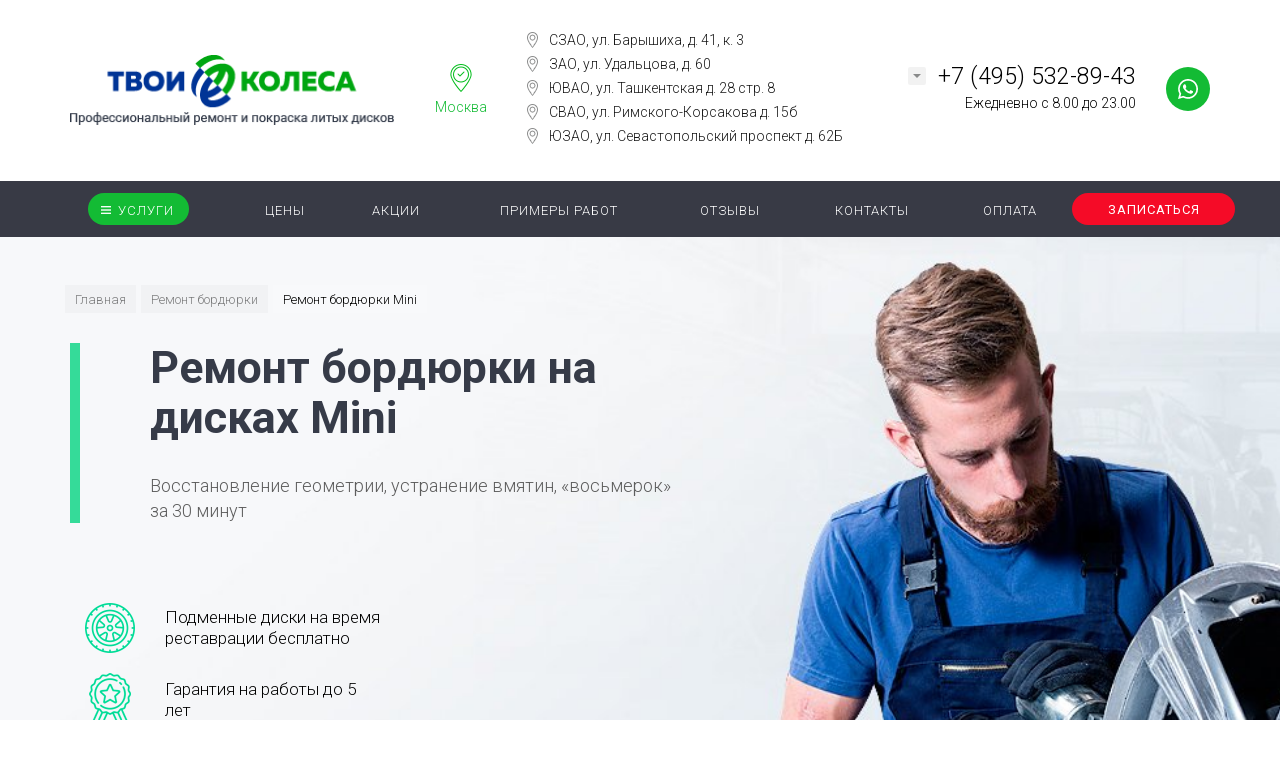

--- FILE ---
content_type: text/html; charset=UTF-8
request_url: https://tvoi-kolesa.ru/remont-bordyurki-mini/
body_size: 26963
content:
<!DOCTYPE HTML><html lang="ru"><head> <meta name="author" content="concept" /><meta name="viewport" content="width=device-width, initial-scale=1, minimum-scale=1, maximum-scale=6" />   <title>Ремонт бордюрки на дисках Mini в Москве: низкие цены</title> <meta http-equiv="Content-Type" content="text/html; charset=UTF-8" /><meta name="keywords" content="Ремонт бордюрки на дисках Mini Мини цена стоимость услуга заказать" /><meta name="description" content="Услуги ремонта бордюрки на дисках Мини по низкой цене в Москве. Качественная работа с гарантией в короткие сроки!" /><script async data-skip-moving="true">(function(w, d, n) {var cl = "bx-core";var ht = d.documentElement;var htc = ht ? ht.className : undefined;if (htc === undefined || htc.indexOf(cl) !== -1){return;}var ua = n.userAgent;if (/(iPad;)|(iPhone;)/i.test(ua)){cl += " bx-ios";}else if (/Windows/i.test(ua)){cl += ' bx-win';}else if (/Macintosh/i.test(ua)){cl += " bx-mac";}else if (/Linux/i.test(ua) && !/Android/i.test(ua)){cl += " bx-linux";}else if (/Android/i.test(ua)){cl += " bx-android";}cl += (/(ipad|iphone|android|mobile|touch)/i.test(ua) ? " bx-touch" : " bx-no-touch");cl += w.devicePixelRatio && w.devicePixelRatio >= 2? " bx-retina": " bx-no-retina";if (/AppleWebKit/.test(ua)){cl += " bx-chrome";}else if (/Opera/.test(ua)){cl += " bx-opera";}else if (/Firefox/.test(ua)){cl += " bx-firefox";}ht.className = htc ? htc + " " + cl : cl;})(window, document, navigator);</script><link href="/bitrix/templates/concept_kraken_s1/css/bootstrap.min.css?1756110740121185" data-template-style="true" media="all" rel="stylesheet" /><link href="/bitrix/templates/concept_kraken_s1/css/font-awesome.min.css?175611074030888" data-template-style="true" media="all" rel="stylesheet" /><link href="/bitrix/templates/concept_kraken_s1/css/animate.min.css?175611074055263" data-template-style="true" media="all" rel="stylesheet" /><link href="/bitrix/templates/concept_kraken_s1/css/xloader.min.css?175611074024429" data-template-style="true" media="all" rel="stylesheet" /><link href="/bitrix/templates/concept_kraken_s1/css/blueimp-gallery.min.css?17561107406509" data-template-style="true" media="all" rel="stylesheet" /><link href="/bitrix/templates/concept_kraken_s1/slick/slick.min.css?17561107401285" data-template-style="true" media="all" rel="stylesheet" /><link href="/bitrix/templates/concept_kraken_s1/slick/slick-theme.min.css?17561107402426" data-template-style="true" media="all" rel="stylesheet" /><link href="/bitrix/templates/concept_kraken_s1/css/jquery.datetimepicker.min.css?175611074016503" data-template-style="true" media="all" rel="stylesheet" /><link href="/bitrix/templates/concept_kraken_s1/css/farbtastic.min.css?1756110740502" data-template-style="true" media="all" rel="stylesheet" /><link href="/bitrix/templates/concept_kraken_s1/css/concept.min.css?1756110740100183" data-template-style="true" media="all" rel="stylesheet" /><link href="/bitrix/templates/concept_kraken_s1/template_styles.min.css?1763024852319755" data-template-style="true" media="all" rel="stylesheet" /><link href="/bitrix/templates/concept_kraken_s1/css/jquery.countdown.min.css?1756110740705" data-template-style="true" media="all" rel="stylesheet" /><link href="/bitrix/templates/concept_kraken_s1/css/responsive.min.css?175611074096450" data-template-style="true" media="all" rel="stylesheet" /><link href="/bitrix/templates/concept_kraken_s1/css/jquery.fancybox.min.css?175611074012795" data-template-style="true" media="all" rel="stylesheet" /><link href="/bitrix/templates/concept_kraken_s1/css/iframe.min.css?1756110740339" data-template-style="true" media="all" rel="stylesheet" /><link href="/bitrix/templates/concept_kraken_s1/css/generate_colors/site/main_color_13bb34.min.css?17561107404667" data-template-style="true" media="all" rel="stylesheet" /><link href="/bitrix/templates/concept_kraken_s1/css/fonts/title/roboto.min.css?1756110740140" data-template-style="true" media="all" rel="stylesheet" /><link href="/bitrix/templates/concept_kraken_s1/css/fonts/text/roboto.min.css?17561107402231" data-template-style="true" media="all" rel="stylesheet" /><link href="/bitrix/templates/concept_kraken_s1/css/custom.min.css?1756110740213420" data-template-style="true" media="all" rel="stylesheet" /><link href="https://fonts.googleapis.com/css?family=Roboto:300,400,700&amp;subset=cyrillic" media="all" rel="stylesheet" /><script async data-skip-moving='true' > (function(m,e,t,r,i,k,a){m[i]=m[i]||function(){(m[i].a=m[i].a||[]).push(arguments)}; m[i].l=1*new Date();k=e.createElement(t),a=e.getElementsByTagName(t)[0],k.async=1,k.src=r,a.parentNode.insertBefore(k,a)}) (window, document, "script", "https://mc.yandex.ru/metrika/tag.js", "ym"); ym(55401529, "init", { clickmap:true, trackLinks:true, accurateTrackBounce:true, webvisor:true });</script><meta property="og:url" content="https://tvoi-kolesa.ru/remont-bordyurki-mini/" /><meta property="og:type" content="website" /><meta property="og:title" content="Ремонт бордюрки на дисках Mini в Москве: низкие цены" /><link rel="canonical" href="https://tvoi-kolesa.ru/remont-bordyurki-mini/" /><link rel="shortcut icon" href="/bitrix/templates/concept_kraken_s1/images/favicon/favicon.ico" type="image/x-icon"><link type="image/png" sizes="16x16" rel="icon" href="/bitrix/templates/concept_kraken_s1/images/favicon/favicon-16x16.png"><link type="image/png" sizes="16x16" rel="icon" href="/bitrix/templates/concept_kraken_s1/images/favicon/favicon-32x32.png"><link type="image/png" sizes="16x16" rel="icon" href="/bitrix/templates/concept_kraken_s1/images/favicon/favicon-96x96.png"><link type="image/png" sizes="16x16" rel="icon" href="/bitrix/templates/concept_kraken_s1/images/favicon/favicon-120x120.png"><meta property="og:type" content="website"/><meta property="og:url" content="https://tvoi-kolesa.ru/remont-bordyurki-mini/" /><meta property="og:title" content="Ремонт бордюрки на дисках Mini в Москве: низкие цены"/> <meta name="yandex-verification" content="a63b20f2030b94e8" /> <meta name="yandex-verification" content="a63b20f2030b94e8" /> <style>.fancybox-slide {
padding: 0px !important;
}</style> </head><body class="font-maincolor-light " id="body" data-spy="scroll" data-target="#navigation" data-offset="150"><input class="tmpl_path" name="tmpl_path" value="/bitrix/templates/concept_kraken_s1" type="hidden"><input class="tmpl" name="tmpl" value="concept_kraken_s1" type="hidden"><input class="site_id" name="site_id" value="s1" type="hidden"><div class="menu-shadow tone-light hidden-xs"></div><div class="open-menu tone-light hidden-xs"> <div class="head-menu-wrap"> <div class="container"> <div class="row"> <div class="head-menu"> <a class="close-menu main"></a> <table> <tr> <td class="col-lg-4 col-md-4 col-sm-5 col-xs-1 left"> <a href="/"> <img class="img-responsive logotype" src="/upload/kraken/856/1lpowiblwa5pswnxxhp61fwqrscvff85.png" alt="logotype" /> <img class="img-responsive logotype_light" src="/upload/kraken/856/1lpowiblwa5pswnxxhp61fwqrscvff85.png" alt="logotype" /> </a> </td> <td class="col-lg-4 col-md-4 col-sm-5 col-xs-1 center"> <div class="main-desciption "><ul> <li>СЗАО, ул. Барышиха, д. 41, к. 3</li> <li>ЗАО, ул. Удальцова, д. 60</li> <li>ЮВАО, ул. Ташкентская д. 28 стр. 8</li> <li>СВАО, ул. Римского-Корсакова д. 15б</li> <li>ЮЗАО, ул. Севастопольский проспект д. 62Б</li> </ul></div> </td> <td class="col-lg-4 col-md-4 col-sm-2 col-xs-1"></td> </tr> </table> </div> </div> </div> </div> <div class="container"> <div class="row"> <div class="body-menu clearfix"> <div class="col-lg-3 col-md-3 col-sm-6 col-xs-12"> <div class="list-menu"> <a class="main-item empty-link" >Услуги</a> <ul class="child"> <li class=" section-menu-id-979 "> <a href='/pokraska-diskov/' class="hover">Покраска дисков</a> </li> <li class=" section-menu-id-981 "> <a href='/hranenie-shin/' class="hover">Хранение шин</a> </li> <li class=" section-menu-id-978 "> <a href='/remont-diskov/' class="hover">Ремонт дисков</a> </li> <li class=" section-menu-id-980 "> <a href='/shinomontazh/' class="hover">Шиномонтаж</a> </li> <li class=" section-menu-id-982 "> <a href='/datchiki/' class="hover">Датчики давления</a> </li> <li class=" section-menu-id-983 "> <a href='/argonnaya-svarka-diskov/' class="hover">Аргонно-дуговая сварка</a> </li> <li class=" section-menu-id-984 "> <a href='/almaznaya-protochka/' class="hover">Алмазная проточка</a> </li> <li class=" section-menu-id-987 "> <a href='/pokraska-supportov/' class="hover">Покраска суппортов</a> </li> <li class=" section-menu-id-1822 "> <a href='/izgotovlenie-zaglushek-na-litye-diski/' class="hover">Изготовление центральных колпачков дисков</a> </li> <li class=" section-menu-id-1983 "> <a href='/almaznaya-shlifovka-diskov/' class="hover">Алмазная шлифовка</a> </li> </ul> </div> <div class="list-menu"> <a href='/oplata/' class="main-item hover" >Оплата</a> </div> <div class="list-menu"> <a class="main-item hover" ></a> </div> </div> <div class="col-lg-3 col-md-3 col-sm-6 col-xs-12"> <div class="list-menu"> <a href='/price/' class="main-item hover" >Цены</a> </div> <div class="list-menu"> <a href='/reviews/' class="main-item hover" >Отзывы</a> </div> <div class="list-menu"> <a class="main-item hover" ></a> </div> </div> <div class="clearfix visible-sm"></div> <div class="col-lg-3 col-md-3 col-sm-6 col-xs-12"> <div class="list-menu"> <a href='/action/' class="main-item hover" >Акции</a> </div> <div class="list-menu"> <a href='/kontakty/' class="main-item hover" >Контакты</a> </div> <div class="list-menu"> <a class="main-item hover" ></a> </div> </div> <div class="col-lg-3 col-md-3 col-sm-6 col-xs-12"> <div class="list-menu"> <a href='/galereya/' class="main-item hover" >Примеры работ</a> </div> <div class="list-menu"> <a class="main-item hover" ></a> </div> </div> <div class="clearfix"></div> </div> </div> </div> <div class="footer-menu-wrap"> <div class="container"> <div class="row"> <div class="col-lg-3 col-md-3 col-sm-4 col-xs-12 unset-margin-top-child left"> <div class="phone"> <div><div class="phone-value">+7 (495) 532-89-43</div></div> </div> </div> <div class="col-lg-6 col-md-6 col-sm-8 col-xs-12 center"> <div class="copyright-text unset-margin-top-child"> <div class="political"> <a class="call-modal callagreement from-modal from-openmenu" data-call-modal="agreement33"><span class="bord-bot">Обработка персональных данных</span></a> </div> </div> </div> <div class="col-lg-3 col-md-3 col-sm-12 col-xs-12 unset-margin-top-child right"> <div class="soc-group"> <a href="https://vk.com/public174509747" class="soc_ic soc_vk" target="_blank" rel="nofollow"><i class="concept-vkontakte"></i></a> <a href="https://www.drive2.ru/o/TvoiKolesa/reviews" class="soc_ic soc_drive2" target="_blank" rel="nofollow"></a> <a href="https://dzen.ru/id/5d185a9ca710a500adce596d" class="soc_ic soc_dzen" target="_blank" rel="nofollow"></a> <a href="https://t.me/+1Tmw3C82krAxNDRi" class="soc_ic soc_telegramm" target="_blank" rel="nofollow"></a> <a href="https://rutube.ru/channel/49298873" class="soc_ic" target="_blank" rel="nofollow"><svg style="border-radius: 50%;" width="30" height="30" viewBox="0 0 25 25" fill="none" xmlns="http://www.w3.org/2000/svg"><g clip-path="url(#clip0_12_17186)"><rect x="0.248047" y="0.396973" width="24.5234" height="24.5234" fill="#100943"></rect><path d="M24.7099 12.6281C31.4651 12.6281 36.9413 7.15191 36.9413 0.396693C36.9413 -6.35853 31.4651 -11.8347 24.7099 -11.8347C17.9547 -11.8347 12.4785 -6.35853 12.4785 0.396693C12.4785 7.15191 17.9547 12.6281 24.7099 12.6281Z" fill="#ED143B"></path><path d="M15.3586 12.0697H8.13142V9.2098H15.3586C15.7808 9.2098 16.0743 9.28338 16.2216 9.41188C16.3689 9.54037 16.4602 9.7787 16.4602 10.1268V11.1537C16.4602 11.5206 16.3689 11.7589 16.2216 11.8874C16.0743 12.0159 15.7808 12.0708 15.3586 12.0708V12.0697ZM15.8544 6.51355H5.06641V18.7439H8.13142V14.7648H13.7799L16.4602 18.7439H19.8924L16.9373 14.7462C18.0267 14.5847 18.516 14.2508 18.9194 13.7006C19.3229 13.1504 19.5252 12.2707 19.5252 11.0966V10.1796C19.5252 9.48326 19.4515 8.93303 19.3229 8.5113C19.1943 8.08956 18.9744 7.72274 18.6622 7.39326C18.3324 7.08135 17.9652 6.8617 17.5243 6.71453C17.0835 6.58604 16.5327 6.51245 15.8544 6.51245V6.51355Z" fill="white"></path></g><defs><clipPath id="clip0_12_17186"><rect x="0.248047" y="0.396729" width="24.4628" height="24.4628" rx="5.95041" fill="white"></rect></clipPath></defs></svg></a> </div> </div> </div> </div> </div></div><div class="xLoader"><div class="google-spin-wrapper"><div class="google-spin"></div></div></div><div class="wrapper tone-light"><a class="close-menu mobile hidden-lg hidden-md hidden-sm"></a> <div class="open-menu-mobile hidden-lg hidden-md hidden-sm tone-light"> <div class="menu-mobile-inner"> <div class="head-wrap"> <table class="logotype"> <tr> <td> <a href="/"> <img class="img-responsive" src="/upload/kraken/856/1lpowiblwa5pswnxxhp61fwqrscvff85.png" alt="logotype" /> </a> </td> </tr> </table> </div> <div class="menu-content"> <ul class="mobile-menu-list main-list show-open" data-menu-list="main"> <li class=" parent section-menu-id-977"> <a class="open-mobile-list" data-menu-list="977">Услуги</a> <div class="border-mob-menu"></div> </li> <li class=" section-menu-id-1799"> <a href="/price/">Цены</a> <div class="border-mob-menu"></div> </li> <li class=" section-menu-id-990"> <a href="/action/">Акции</a> <div class="border-mob-menu"></div> </li> <li class=" section-menu-id-988"> <a href="/galereya/">Примеры работ</a> <div class="border-mob-menu"></div> </li> <li class=" section-menu-id-989"> <a href="/reviews/">Отзывы</a> <div class="border-mob-menu"></div> </li> <li class=" section-menu-id-99"> <a href="/kontakty/">Контакты</a> <div class="border-mob-menu"></div> </li> <li class=" section-menu-id-2204"> <a href="/oplata/">Оплата</a> <div class="border-mob-menu"></div> </li> <li class=""> <a href="/podarochnye-sertifikaty/">Подарочные сертификаты</a> <div class="border-mob-menu"></div> </li> <li>   </li> </ul> <ul class="mobile-menu-list in-list" data-menu-list="977"> <li class="back"><a class="open-mobile-list" data-menu-list="main"><i class='concept-icon concept-left-open-1'></i>Назад</a></li> <li class="menu-title"> <a >Услуги</a> </li> <li class=" section-menu-id-979"> <a href="/pokraska-diskov/" >Покраска дисков</a> <div class="border-mob-menu"></div> </li> <li class=" section-menu-id-981"> <a href="/hranenie-shin/" >Хранение шин</a> <div class="border-mob-menu"></div> </li> <li class=" section-menu-id-978"> <a href="/remont-diskov/" >Ремонт дисков</a> <div class="border-mob-menu"></div> </li> <li class=" section-menu-id-980"> <a href="/shinomontazh/" >Шиномонтаж</a> <div class="border-mob-menu"></div> </li> <li class=" section-menu-id-982"> <a href="/datchiki/" >Датчики давления</a> <div class="border-mob-menu"></div> </li> <li class=" section-menu-id-983"> <a href="/argonnaya-svarka-diskov/" >Аргонно-дуговая сварка</a> <div class="border-mob-menu"></div> </li> <li class=" section-menu-id-984"> <a href="/almaznaya-protochka/" >Алмазная проточка</a> <div class="border-mob-menu"></div> </li> <li class=" section-menu-id-987"> <a href="/pokraska-supportov/" >Покраска суппортов</a> <div class="border-mob-menu"></div> </li> <li class=" section-menu-id-1822"> <a href="/izgotovlenie-zaglushek-na-litye-diski/" >Изготовление центральных колпачков дисков</a> <div class="border-mob-menu"></div> </li> <li class=" section-menu-id-1983"> <a href="/almaznaya-shlifovka-diskov/" >Алмазная шлифовка</a> <div class="border-mob-menu"></div> </li> </ul> </div> </div> <div class="foot-wrap"> <div class="contacts"> <div class="phone-wrap"> <div class="phone">+7 (495) 532-89-43</div> <div class="desc"><span style="color: Black;">Ежедневно с 8.00 до 23.00</span></div> </div> </div> <div class="soc-group"> <a href="https://vk.com/public174509747" class="soc_ic soc_vk" target="_blank" rel="nofollow"><i class="concept-vkontakte"></i></a> <a href="https://www.drive2.ru/o/TvoiKolesa/reviews" class="soc_ic soc_drive2" target="_blank" rel="nofollow"></a> <a href="https://dzen.ru/id/5d185a9ca710a500adce596d" class="soc_ic soc_dzen" target="_blank" rel="nofollow"></a> <a href="https://t.me/+1Tmw3C82krAxNDRi" class="soc_ic soc_telegramm" target="_blank" rel="nofollow"></a> <a href="https://rutube.ru/channel/49298873" class="soc_ic" target="_blank" rel="nofollow"><svg style="border-radius: 50%;" width="30" height="30" viewBox="0 0 25 25" fill="none" xmlns="http://www.w3.org/2000/svg"><g clip-path="url(#clip0_12_17186)"><rect x="0.248047" y="0.396973" width="24.5234" height="24.5234" fill="#100943"></rect><path d="M24.7099 12.6281C31.4651 12.6281 36.9413 7.15191 36.9413 0.396693C36.9413 -6.35853 31.4651 -11.8347 24.7099 -11.8347C17.9547 -11.8347 12.4785 -6.35853 12.4785 0.396693C12.4785 7.15191 17.9547 12.6281 24.7099 12.6281Z" fill="#ED143B"></path><path d="M15.3586 12.0697H8.13142V9.2098H15.3586C15.7808 9.2098 16.0743 9.28338 16.2216 9.41188C16.3689 9.54037 16.4602 9.7787 16.4602 10.1268V11.1537C16.4602 11.5206 16.3689 11.7589 16.2216 11.8874C16.0743 12.0159 15.7808 12.0708 15.3586 12.0708V12.0697ZM15.8544 6.51355H5.06641V18.7439H8.13142V14.7648H13.7799L16.4602 18.7439H19.8924L16.9373 14.7462C18.0267 14.5847 18.516 14.2508 18.9194 13.7006C19.3229 13.1504 19.5252 12.2707 19.5252 11.0966V10.1796C19.5252 9.48326 19.4515 8.93303 19.3229 8.5113C19.1943 8.08956 18.9744 7.72274 18.6622 7.39326C18.3324 7.08135 17.9652 6.8617 17.5243 6.71453C17.0835 6.58604 16.5327 6.51245 15.8544 6.51245V6.51355Z" fill="white"></path></g><defs><clipPath id="clip0_12_17186"><rect x="0.248047" y="0.396729" width="24.4628" height="24.4628" rx="5.95041" fill="white"></rect></clipPath></defs></svg></a> </div> </div> </div> <header class="tone-light menu-type-2 menu-view-1 head-view-left fixed cover color_header-dark" style = 'background-color: rgba(255,255,255, 1); '> <div class="header-top"> <div class="container"> <div class="row">  <table class="wrap hidden-xs"> <tr> <td class="col-lg-4 col-md-4 col-sm-4 col-xs-1 left"> <div class="row"> <table> <tr> <td class="menu-burger"> <a class="ic-menu-burger main-color open-main-menu"><div class="icon-hamburger-wrap"> <span class="icon-bar"></span> <span class="icon-bar"></span> <span class="icon-bar"></span></div></a> </td> <td class="beside-burger"> <div class="main-desciption "><ul> <li>СЗАО, ул. Барышиха, д. 41, к. 3</li> <li>ЗАО, ул. Удальцова, д. 60</li> <li>ЮВАО, ул. Ташкентская д. 28 стр. 8</li> <li>СВАО, ул. Римского-Корсакова д. 15б</li> <li>ЮЗАО, ул. Севастопольский проспект д. 62Б</li> </ul></div> <a href="/" title="Ремонт и покраска дисков автомобиля"> <img class="img-responsive logotype" src="/upload/kraken/856/1lpowiblwa5pswnxxhp61fwqrscvff85.png" alt="Ремонт и покраска дисков автомобиля" /> <img class="img-responsive logotype_light" src="/upload/kraken/856/1lpowiblwa5pswnxxhp61fwqrscvff85.png" alt="Ремонт и покраска дисков автомобиля" /> </a> </td> </tr> </table> </div> </td> <td class="col-lg-5 col-md-5 col-sm-5 col-xs-10 center"> <a href="/"> <img class="img-responsive logotype" src="/upload/kraken/856/1lpowiblwa5pswnxxhp61fwqrscvff85.png" alt="logotype" /> <img class="img-responsive logotype_light" src="/upload/kraken/856/1lpowiblwa5pswnxxhp61fwqrscvff85.png" alt="logotype" /> </a> <div class="main_desc_wrap"> <div class="main_city"> <div class="icon"></div> <div class="city_name">Москва</div> </div> <div class="main-desciption "><ul> <li>СЗАО, ул. Барышиха, д. 41, к. 3</li> <li>ЗАО, ул. Удальцова, д. 60</li> <li>ЮВАО, ул. Ташкентская д. 28 стр. 8</li> <li>СВАО, ул. Римского-Корсакова д. 15б</li> <li>ЮЗАО, ул. Севастопольский проспект д. 62Б</li> </ul></div> </div> </td> <td class="col-lg-3 col-md-3 col-sm-3 col-xs-1 right"> <a class="visible-part phone open_modal_contacts"><span></span></a> <div class="row hidden-xs"> <table class="right-inner"> <tr> <td > <div class="main-phone"> <div class="visible-part phone">+7 (495) 532-89-43</div> <div class="desc_cont"><span style="color: Black;">Ежедневно с 8.00 до 23.00</span></div> <div class="ic-open-list-contact open-list-contact"><span></span></div> <div class="list-contacts"> <table> <tr> <td> <div class="phone"><span >+7 (495) 532-89-43</span></div> <div class="desc"><span style="color: Black;">Ежедневно с 8.00 до 23.00</span></div> </td> </tr> <tr> <td> <div class="soc-group"> <a href="https://vk.com/public174509747" class="soc_ic soc_vk" target="_blank" rel="nofollow"><i class="concept-vkontakte"></i></a> <a href="https://www.drive2.ru/o/TvoiKolesa/reviews" class="soc_ic soc_drive2" target="_blank" rel="nofollow"></a> <a href="https://dzen.ru/id/5d185a9ca710a500adce596d" class="soc_ic soc_dzen" target="_blank" rel="nofollow"></a> <a href="https://t.me/+1Tmw3C82krAxNDRi" class="soc_ic soc_telegramm" target="_blank" rel="nofollow"></a> <a href="https://rutube.ru/channel/49298873" class="soc_ic" target="_blank" rel="nofollow"><svg style="border-radius: 50%;" width="30" height="30" viewBox="0 0 25 25" fill="none" xmlns="http://www.w3.org/2000/svg"><g clip-path="url(#clip0_12_17186)"><rect x="0.248047" y="0.396973" width="24.5234" height="24.5234" fill="#100943"></rect><path d="M24.7099 12.6281C31.4651 12.6281 36.9413 7.15191 36.9413 0.396693C36.9413 -6.35853 31.4651 -11.8347 24.7099 -11.8347C17.9547 -11.8347 12.4785 -6.35853 12.4785 0.396693C12.4785 7.15191 17.9547 12.6281 24.7099 12.6281Z" fill="#ED143B"></path><path d="M15.3586 12.0697H8.13142V9.2098H15.3586C15.7808 9.2098 16.0743 9.28338 16.2216 9.41188C16.3689 9.54037 16.4602 9.7787 16.4602 10.1268V11.1537C16.4602 11.5206 16.3689 11.7589 16.2216 11.8874C16.0743 12.0159 15.7808 12.0708 15.3586 12.0708V12.0697ZM15.8544 6.51355H5.06641V18.7439H8.13142V14.7648H13.7799L16.4602 18.7439H19.8924L16.9373 14.7462C18.0267 14.5847 18.516 14.2508 18.9194 13.7006C19.3229 13.1504 19.5252 12.2707 19.5252 11.0966V10.1796C19.5252 9.48326 19.4515 8.93303 19.3229 8.5113C19.1943 8.08956 18.9744 7.72274 18.6622 7.39326C18.3324 7.08135 17.9652 6.8617 17.5243 6.71453C17.0835 6.58604 16.5327 6.51245 15.8544 6.51245V6.51355Z" fill="white"></path></g><defs><clipPath id="clip0_12_17186"><rect x="0.248047" y="0.396729" width="24.4628" height="24.4628" rx="5.95041" fill="white"></rect></clipPath></defs></svg></a> </div> </td> </tr> </table> </div> </div> </td> <td> <a href="https://wa.me/79296995033" class="ic-callback main-color" target="blank"><span></span></a> </td> </tr>  </table> </div> </td> </tr> </table> <div class="col-lg-12 col-md-12 col-sm-12 col-xs-12"> <div class="header-block-mob-wrap visible-xs"> <table class="header-block-mob "> <tr> <td class="mob-callmenu"> <a class="ic-menu-burger main-color open-main-menu"><div class="icon-hamburger-wrap"> <span class="icon-bar"></span> <span class="icon-bar"></span> <span class="icon-bar"></span></div></a> </td> <td class="mob-logo"> <a href="/"> <img class="img-responsive logotype" src="/upload/kraken/856/1lpowiblwa5pswnxxhp61fwqrscvff85.png" alt="logotype" /> <img class="img-responsive logotype_light" src="/upload/kraken/856/1lpowiblwa5pswnxxhp61fwqrscvff85.png" alt="logotype" /> </a> <a href="tel:74955328943" class="phone">+7 (495) 532-89-43</a> </td> <td class="mob-contacts"><a class="visible-part main-color phone open_modal_contacts"><span></span></a> </td> </tr>  </table> </div> </div> <div class="clearfix"></div>  </div> </div> <div class="wrap-main-menu active light ready" style="background-color: rgba(56,58,69, 1);"> <div class="container"> <div class="main-menu-inner"> <a class="ic-main-menu-burger open-main-menu"> <div class="icon-hamburger-wrap"> <span class="icon-bar"></span> <span class="icon-bar"></span> <span class="icon-bar"></span> </div> </a> <div class="nav-main-menu-wrap"> <nav class="main-menu sab_main_top_menu" itemscope itemtype="http://www.schema.org/SiteNavigationElement"> <li class="lvl1 parent section-menu-id-977" > <a class="empty-link" itemprop="url"><span class="wrap-name"><span>Услуги<div class="bord"></div></span></span></a> <ul class="child"> <li class="wrap-shadow"></li> <li class=" section-menu-id-979 " itemprop="name" > <a href='/pokraska-diskov/' class="" itemprop="url">Покраска дисков<div></div> <span class="act"></span></a> </li> <li class=" section-menu-id-981 " itemprop="name" > <a href='/hranenie-shin/' class="" itemprop="url">Хранение шин<div></div> <span class="act"></span></a> </li> <li class=" section-menu-id-978 " itemprop="name" > <a href='/remont-diskov/' class="" itemprop="url">Ремонт дисков<div></div> <span class="act"></span></a> </li> <li class=" section-menu-id-980 " itemprop="name" > <a href='/shinomontazh/' class="" itemprop="url">Шиномонтаж<div></div> <span class="act"></span></a> </li> <li class=" section-menu-id-982 " itemprop="name" > <a href='/datchiki/' class="" itemprop="url">Датчики давления<div></div> <span class="act"></span></a> </li> <li class=" section-menu-id-983 " itemprop="name" > <a href='/argonnaya-svarka-diskov/' class="" itemprop="url">Аргонно-дуговая сварка<div></div> <span class="act"></span></a> </li> <li class=" section-menu-id-984 " itemprop="name" > <a href='/almaznaya-protochka/' class="" itemprop="url">Алмазная проточка<div></div> <span class="act"></span></a> </li> <li class=" section-menu-id-987 " itemprop="name" > <a href='/pokraska-supportov/' class="" itemprop="url">Покраска суппортов<div></div> <span class="act"></span></a> </li> <li class=" section-menu-id-1822 " itemprop="name" > <a href='/izgotovlenie-zaglushek-na-litye-diski/' class="" itemprop="url">Изготовление центральных колпачков дисков<div></div> <span class="act"></span></a> </li> <li class=" section-menu-id-1983 " itemprop="name" > <a href='/almaznaya-shlifovka-diskov/' class="" itemprop="url">Алмазная шлифовка<div></div> <span class="act"></span></a> </li> </ul> </li>  <li class="lvl1 section-menu-id-1799" itemprop="name" > <a href='/price/' class="" itemprop="url"><span class="wrap-name"><span>Цены<div class="bord"></div></span></span></a> </li>  <li class="lvl1 section-menu-id-990" itemprop="name" > <a href='/action/' class="" itemprop="url"><span class="wrap-name"><span>Акции<div class="bord"></div></span></span></a> </li>  <li class="lvl1 section-menu-id-988" itemprop="name" > <a href='/galereya/' class="" itemprop="url"><span class="wrap-name"><span>Примеры работ<div class="bord"></div></span></span></a> </li>  <li class="lvl1 section-menu-id-989" itemprop="name" > <a href='/reviews/' class="" itemprop="url"><span class="wrap-name"><span>Отзывы<div class="bord"></div></span></span></a> </li>  <li class="lvl1 section-menu-id-99" itemprop="name" > <a href='/kontakty/' class="" itemprop="url"><span class="wrap-name"><span>Контакты<div class="bord"></div></span></span></a> </li>  <li class="lvl1 section-menu-id-2204" itemprop="name" > <a href='/oplata/' class="" itemprop="url"><span class="wrap-name"><span>Оплата<div class="bord"></div></span></span></a> </li>  <li class="lvl1 visible"> <a class="button-def main-color elips sab_head_menu_zapis_but" data-fancybox="" data-type="iframe" data-src="https://tvoikolesa.strateg.link/widget/widget" tabindex="0">Записаться</a>  </li> </nav> </div> </div> </div> </div>  </div> </header>    <input type="hidden" id="current_landing_id" name="current_landing_id" value="546" /> <style> </style><div class="parent-scroll-down"> <div class="wrap-first-slider hidden-xs" data-desktop-height = "" data-desktop-autoslide = "" > <div class="first-slider item-block" id="block22639"> <div id="first_slider_22639" class="pervyy-remont_diskov parent-video-bg first_slider_22639 first-block view-mixed kraken-firsttype-2 cover " style="background-image: url('/upload/iblock/3bc/3bcafd728fdfd181408945215f35c9bc.jpg'); "> <div class="shadow"></div> <div class="container"> <div class="row"> <div class="custom_breadcrumbs_wrap new-first-block light" itemscope itemtype="http://schema.org/BreadcrumbList"><div class="head"><div class="inner-breadcrumb-wrap"><ol class="inner-breadcrumb clearfix"><li itemprop="itemListElement" itemscope itemtype="https://schema.org/ListItem"><a href="/" itemprop="item"><span itemprop="name">Главная</span></a></li> <li itemprop="itemListElement" itemscope itemtype="https://schema.org/ListItem"> <a href="/remont-bordyurki/" itemprop="item"><span itemprop="name">Ремонт бордюрки</span></a> </li><li class="active" itemprop="itemListElement" itemscope itemtype="https://schema.org/ListItem">Ремонт бордюрки Mini</li></ol></div></div></div> <div class="first-block-container light"> <div class="first-block-cell text-part col-lg-7 col-md-7 col-sm-8 col-xs-12 two-cols"> <div class=""> <div class="head min left def"> <div class="title main1 dark" > <h1> Ремонт бордюрки на дисках Mini </h1> </div> <div class="subtitle dark" > Восстановление геометрии, устранение вмятин, «восьмерок»<br> за 30 минут </div> <div class="icons row"> <div class=" col-lg-6 col-md-6 col-sm-6 col-xs-12 min element"> <div class="icon"> <div class="mob-cell left"> <div class="image-table"> <div class="image-cell"> <img alt="" class="img-responsive" src="/upload/iblock/b62/b62985ec424885d2ec5a8db1e0fa0f56.png" /> </div> </div> </div> <div class="mob-cell right"> <div class="text-wrap"> <div class="text"> Подменные диски
на время реставрации
бесплатно </div> </div> </div> </div> </div> <div class=" col-lg-6 col-md-6 col-sm-6 col-xs-12 min element"> <div class="icon"> <div class="mob-cell left"> <div class="image-table"> <div class="image-cell"> <img alt="" class="img-responsive" src="/upload/iblock/30e/30e7ff0b7946fe888ffcc2885f4c0347.png" /> </div> </div> </div> <div class="mob-cell right"> <div class="text-wrap"> <div class="text"> Гарантия на работы
до 5 лет </div> </div> </div> </div> </div> <div class=" col-lg-6 col-md-6 col-sm-6 col-xs-12 min element"> <div class="icon"> <div class="mob-cell left"> <div class="image-table"> <div class="image-cell"> <img alt="" class="img-responsive" src="/upload/iblock/8a2/8a29033990bb13d3ee54a139d9c09ef8.png" /> </div> </div> </div> <div class="mob-cell right"> <div class="text-wrap"> <div class="text"> Партнер компании Michelin в России </div> </div> </div> </div> </div> <div class=" col-lg-6 col-md-6 col-sm-6 col-xs-12 min element"> <div class="icon"> <div class="mob-cell left"> <div class="image-table"> <div class="image-cell"> <img alt="" class="img-responsive" src="/upload/iblock/04c/04c6d82a33e029fef07db9c14b63dab4.png" /> </div> </div> </div> <div class="mob-cell right"> <div class="text-wrap"> <div class="text"> Четкое соблюдение сроков работ </div> </div> </div> </div> </div> </div> <div class="buttons clearfix row left-button-on mixed"> <div class="col-lg-6 col-md-6 col-sm-6 col-xs-12"> <div class="button left"> <a title="Написать в WhatsApp" class="button-def elips shine main-color " href = "https://wa.me/79296995033" target='blank'> Написать в WhatsApp </a> </div> </div> </div> </div> </div> </div> <div class="first-block-cell image-part hidden-xs col-lg-5 col-md-5 col-sm-4 col-xs-12 middle"> <img src="/upload/iblock/6cd/6cd746126855649207c979f291846d03.png" class="img-responsive center-block" alt="" /> </div> </div> </div> </div> </div> </div> </div> <div class="wrap-first-slider visible-xs" data-desktop-height = "" data-mobile-height = "" data-desktop-autoslide = "" data-mobile-autoslide = "" > <div class="first-slider item-block" id="block22639"> <div id="first_slider_22639" class="first_slider_22639 first-block view-mixed kraken-firsttype-2 cover " style="background-image: url('/upload/iblock/3bc/3bcafd728fdfd181408945215f35c9bc.jpg'); "> <div class="shadow"></div> <div class="container"> <div class="row"> <div class="first-block-container light"> <div class="first-block-cell text-part col-lg-7 col-md-7 col-sm-8 col-xs-12 two-cols"> <div class=""> <div class="head min left def"> <div class="title main1 dark" > Ремонт бордюрки на дисках Mini </div> <div class="subtitle dark" > Восстановление геометрии, устранение вмятин, «восьмерок»<br> за 30 минут </div> <div class="icons row"> <div class=" col-lg-6 col-md-6 col-sm-6 col-xs-12 min element"> <div class="icon"> <div class="mob-cell left"> <div class="image-table"> <div class="image-cell"> <img alt="" class="img-responsive" src="/upload/iblock/b62/b62985ec424885d2ec5a8db1e0fa0f56.png" /> </div> </div> </div> <div class="mob-cell right"> <div class="text-wrap"> <div class="text"> Подменные диски
на время реставрации
бесплатно </div> </div> </div> </div> </div> <div class=" col-lg-6 col-md-6 col-sm-6 col-xs-12 min element"> <div class="icon"> <div class="mob-cell left"> <div class="image-table"> <div class="image-cell"> <img alt="" class="img-responsive" src="/upload/iblock/30e/30e7ff0b7946fe888ffcc2885f4c0347.png" /> </div> </div> </div> <div class="mob-cell right"> <div class="text-wrap"> <div class="text"> Гарантия на работы
до 5 лет </div> </div> </div> </div> </div> <div class=" col-lg-6 col-md-6 col-sm-6 col-xs-12 min element"> <div class="icon"> <div class="mob-cell left"> <div class="image-table"> <div class="image-cell"> <img alt="" class="img-responsive" src="/upload/iblock/8a2/8a29033990bb13d3ee54a139d9c09ef8.png" /> </div> </div> </div> <div class="mob-cell right"> <div class="text-wrap"> <div class="text"> Партнер компании Michelin в России </div> </div> </div> </div> </div> <div class=" col-lg-6 col-md-6 col-sm-6 col-xs-12 min element"> <div class="icon"> <div class="mob-cell left"> <div class="image-table"> <div class="image-cell"> <img alt="" class="img-responsive" src="/upload/iblock/04c/04c6d82a33e029fef07db9c14b63dab4.png" /> </div> </div> </div> <div class="mob-cell right"> <div class="text-wrap"> <div class="text"> Четкое соблюдение сроков работ </div> </div> </div> </div> </div> </div> <div class="buttons clearfix row left-button-on mixed"> <div class="col-lg-6 col-md-6 col-sm-6 col-xs-12"> <div class="button left"> <a title="Написать в WhatsApp" class="button-def elips shine main-color " href = "https://wa.me/79296995033" target='blank'> Написать в WhatsApp </a> </div> </div> </div> <a class="button-def main-color elips sab_head_menu_zapis_but" data-fancybox="" data-type="iframe" data-src="https://tvoikolesa.strateg.link/widget/widget" tabindex="0">Записаться</a> </div> </div> </div> <div class="first-block-cell image-part hidden-xs col-lg-5 col-md-5 col-sm-4 col-xs-12 middle"> <img src="/upload/iblock/6cd/6cd746126855649207c979f291846d03.png" class="img-responsive center-block" alt="" /> </div> </div> </div> </div> </div> </div> </div></div> <div id="block39117" class="new_block_slider category_1169 parent-video-bg block item-block padding-on " style="" > <div class="shadow"></div> <div class="head def " > <div class="container"> <h2 class="main1 dark" > Наши акции и спецпредложения! </h2> </div> </div> <div class="content "> <div class="container"> <div class="row"> <div class="new_block_slider_wrap"> <div class="left"><a href='/action/detail/besplatnoe-khranenie-koles-srokom-na-7-mesyatsev-pri-pokraske-komplekta-diskov/' class='item'><img src='/upload/iblock/224/vkwi3k8x9i2u04cxocpxj0h01g8kgpgw.png' alt=''><div class='text'><div class="main_banner_three"><div class="main_banner_three_head"><span>Бесплатное</span><br>хранение колес<br>сроком на 7 месяцев</div>при покраске комплекта дисков</div></div></a><a href='/action/detail/besplatnaya-proverka-koles-na-geometriyu-i-balansirovku/' class='item'><img src='/upload/iblock/34c/zq5361tz3bxy9eig3fhg46lgqloh1xn3.png' alt=''><div class='text'><div class="main_banner_three"><div class="main_banner_three_head"><span>Бесплатная</span><br>проверка колес</div>на геометрию и балансировку</div></div></a></div> </div> </div> </div> </div> </div> <div id="block22647" class="vosstanovlenie-geometrii-diska-remont_diskov parent-video-bg block item-block padding-on light cover " style="" > <style> @media (max-width: 767px){ #block22647{ margin-bottom: -100px !important; } } </style> <div class="shadow"></div> <div class="corner bottom tb hidden-xs hidden-sm"></div> <div class="head def " > <div class="container"> <h2 class="main1 dark" > Наши услуги </h2> </div> </div> <div class="content "> <div class="container"> <div class="row"> <div class="banners-menu big-parent-colls "> <div class=""> <div class="frame-wrap clearfix"> <div class="col-lg-6 col-md-6 col-sm-6 col-xs-12 middle parent-change-cools"> <input type="hidden" class='colls_code' value="BLINK_COLS"> <input type="hidden" class='colls_middle' value="371"> <input type="hidden" class='colls_small' value="372"> <div class="frame "> <img class="img hidden-xs hidden-sm" src="/upload/resize_cache/iblock/d56/580_280_2/d5654cc96039be642d9632eb96b67261.jpg" alt="" /> <img class="img visible-sm" src="/upload/resize_cache/iblock/d56/400_280_2/d5654cc96039be642d9632eb96b67261.jpg" alt="" /> <img class="img visible-xs" src="/upload/resize_cache/iblock/d56/400_400_2/d5654cc96039be642d9632eb96b67261.jpg" alt="" /> <div class="small-shadow"></div> <div class="frameshadow"></div> <div class="text"> <div class="cont"> <div class="name bold">Восстановление геометрии диска</div> <div class="comment">Устранение загибов, радиального и осевого смещения, биения диска без нагрева по специальной технологии.</div> </div> <div class="button"> <a class="button-def main-color elips call-modal callform" data-header="Восстановление геометрии диска (Наши услуги)" data-call-modal="form75"> Записаться </a> </div> </div> </div> </div> <div class="col-lg-6 col-md-6 col-sm-6 col-xs-12 middle parent-change-cools"> <input type="hidden" class='colls_code' value="BLINK_COLS"> <input type="hidden" class='colls_middle' value="371"> <input type="hidden" class='colls_small' value="372"> <div class="frame light"> <img class="img hidden-xs hidden-sm" src="/upload/resize_cache/iblock/8da/580_280_2/8da267df1fdbf9087a0c70e983605475.jpg" alt="" /> <img class="img visible-sm" src="/upload/resize_cache/iblock/8da/400_280_2/8da267df1fdbf9087a0c70e983605475.jpg" alt="" /> <img class="img visible-xs" src="/upload/resize_cache/iblock/8da/400_400_2/8da267df1fdbf9087a0c70e983605475.jpg" alt="" /> <div class="small-shadow"></div> <div class="frameshadow"></div> <div class="text"> <div class="cont"> <div class="name bold">Аргонно-дуговая сварка</div> <div class="comment">Ремонт трещин по специальной технологии от 1 500 рублей. Гарантия на ремонт до 3 лет.</div> </div> <div class="button"> <a class="button-def main-color elips call-modal callform" data-header="Восстановление геометрии диска (Наши услуги)" data-call-modal="form75"> Записаться </a> </div> </div> </div> </div> <div class="clearfix visible-sm"></div> <div class="col-lg-6 col-md-6 col-sm-6 col-xs-12 middle parent-change-cools"> <input type="hidden" class='colls_code' value="BLINK_COLS"> <input type="hidden" class='colls_middle' value="371"> <input type="hidden" class='colls_small' value="372"> <div class="frame light"> <img class="img hidden-xs hidden-sm" src="/upload/resize_cache/iblock/9ca/580_280_2/9ca3eb2e4ac16ea6a3bed0f12d850580.jpg" alt="" /> <img class="img visible-sm" src="/upload/resize_cache/iblock/9ca/400_280_2/9ca3eb2e4ac16ea6a3bed0f12d850580.jpg" alt="" /> <img class="img visible-xs" src="/upload/resize_cache/iblock/9ca/400_400_2/9ca3eb2e4ac16ea6a3bed0f12d850580.jpg" alt="" /> <div class="small-shadow"></div> <div class="frameshadow"></div> <div class="text"> <div class="cont"> <div class="name bold">Устранение повреждений лицевой части диска</div> <div class="comment">Устранение "бордюрной болезни", глубоких притертостей и вмятин за 1 день.</div> </div> <div class="button"> <a class="button-def main-color elips call-modal callform" data-header="Восстановление геометрии диска (Наши услуги)" data-call-modal="form75"> Записаться </a> </div> </div> </div> </div> <div class="col-lg-6 col-md-6 col-sm-6 col-xs-12 middle parent-change-cools"> <input type="hidden" class='colls_code' value="BLINK_COLS"> <input type="hidden" class='colls_middle' value="371"> <input type="hidden" class='colls_small' value="372"> <div class="frame light"> <img class="img hidden-xs hidden-sm" src="/upload/resize_cache/iblock/332/580_280_2/3323c959e29a9e058b44fff48088baf9.jpg" alt="" /> <img class="img visible-sm" src="/upload/resize_cache/iblock/332/400_280_2/3323c959e29a9e058b44fff48088baf9.jpg" alt="" /> <img class="img visible-xs" src="/upload/resize_cache/iblock/332/400_400_2/3323c959e29a9e058b44fff48088baf9.jpg" alt="" /> <div class="small-shadow"></div> <div class="frameshadow"></div> <div class="text"> <div class="cont"> <div class="name bold">Порошковая покраска дисков</div> <div class="comment">Снятие старого покрытия, пескоструйная обработка и покраска по технологии 3L, разработанной специально для дисков, за 1 день.</div> </div> <div class="button"> <a class="button-def main-color elips call-modal callform" data-header="Восстановление геометрии диска (Наши услуги)" data-call-modal="form75"> Записаться </a> </div> </div> </div> </div> <div class="clearfix visible-sm"></div> </div> </div> </div> </div> </div> </div> </div> <div id="block22653" class="primery-rabot-remont_diskov parent-video-bg block item-block padding-on " style="background-image: url('/upload/iblock/376/376784156a16e9d9fa32b6dba274eec9.jpg');" > <style> @media (max-width: 767px){ #block22653{ margin-bottom: -100px !important; } } </style> <div class="shadow"></div> <div class="head def " > <div class="container"> <h2 class="main1 dark" > Примеры работ </h2> </div> </div> <div class="content "> <div class="container"> <div class="row"> <div class="tarif col-lg-12 col-md-12 col-sm-12 col-xs-12 clearfix " > <div class="tarif-item col-lg-3 col-md-3 col-sm-6 col-xs-12 four-elements "> <div class="row"> <div class="tarif-element " > <div class="tarif-element-inner"> <div class="trff-top-part"> <div class="name main1"> Восстановление геометрии и покраска дисков BMW X5 </div> <a class="btn-modal-open" data-header='Примеры работ (Примеры работ)' data-site-id='s1' data-detail="tariff" data-element-id="22653"> <img class="image" src="/upload/resize_cache/iblock/246/300_299_1/2464d13f6994a0eb391f591835b3bd56.jpg" alt="" /> </a> </div> <div class="trff-bot-part"> <div class="bot-wrap"> <div class="link-wrap"> <noindex> <a class="btn-modal-open" data-header='Примеры работ (Примеры работ)' data-site-id='s1' data-detail="tariff" data-element-id="22653"><i class="ic-style fa fa-info" aria-hidden="true"></i><span class='bord-bot'>Подробнее</span></a> </noindex> </div> </div> </div> </div> </div> </div> </div> <div class="tarif-item col-lg-3 col-md-3 col-sm-6 col-xs-12 four-elements "> <div class="row"> <div class="tarif-element " > <div class="tarif-element-inner"> <div class="trff-top-part"> <div class="name main1"> Реставрация дисков BMW Z4 после ДТП </div> <a class="btn-modal-open" data-header='Примеры работ (Примеры работ)' data-site-id='s1' data-detail="tariff" data-element-id="22654"> <img class="image" src="/upload/resize_cache/iblock/f2b/300_299_1/f2b2aba9574c638a0b840a1dc7fe6e15.jpg" alt="" /> </a> </div> <div class="trff-bot-part"> <div class="bot-wrap"> <div class="link-wrap"> <noindex> <a class="btn-modal-open" data-header='Примеры работ (Примеры работ)' data-site-id='s1' data-detail="tariff" data-element-id="22654"><i class="ic-style fa fa-info" aria-hidden="true"></i><span class='bord-bot'>Подробнее</span></a> </noindex> </div> </div> </div> </div> </div> </div> </div> <span class='clearfix visible-sm'></span> <div class="tarif-item col-lg-3 col-md-3 col-sm-6 col-xs-12 four-elements "> <div class="row"> <div class="tarif-element " > <div class="tarif-element-inner"> <div class="trff-top-part"> <div class="name main1"> Восстановление геометрии и покраска дисков Nissan </div> <a class="btn-modal-open" data-header='Примеры работ (Примеры работ)' data-site-id='s1' data-detail="tariff" data-element-id="22655"> <img class="image" src="/upload/resize_cache/iblock/0a3/300_299_1/0a3599d87098672bec36bac77dcf650d.jpg" alt="" /> </a> </div> <div class="trff-bot-part"> <div class="bot-wrap"> <div class="link-wrap"> <noindex> <a class="btn-modal-open" data-header='Примеры работ (Примеры работ)' data-site-id='s1' data-detail="tariff" data-element-id="22655"><i class="ic-style fa fa-info" aria-hidden="true"></i><span class='bord-bot'>Подробнее</span></a> </noindex> </div> </div> </div> </div> </div> </div> </div> <div class="tarif-item col-lg-3 col-md-3 col-sm-6 col-xs-12 four-elements "> <div class="row"> <div class="tarif-element " > <div class="tarif-element-inner"> <div class="trff-top-part"> <div class="name main1"> Покраска дисков в светлый графит полумат для VW Golf </div> <a class="btn-modal-open" data-header='Примеры работ (Примеры работ)' data-site-id='s1' data-detail="tariff" data-element-id="22656"> <img class="image" src="/upload/resize_cache/iblock/607/300_299_1/6078d2689cd1630490ca216d7650e629.jpg" alt="" /> </a> </div> <div class="trff-bot-part"> <div class="bot-wrap"> <div class="link-wrap"> <noindex> <a class="btn-modal-open" data-header='Примеры работ (Примеры работ)' data-site-id='s1' data-detail="tariff" data-element-id="22656"><i class="ic-style fa fa-info" aria-hidden="true"></i><span class='bord-bot'>Подробнее</span></a> </noindex> </div> </div> </div> </div> </div> </div> </div> <span class='clearfix visible-sm'></span><span class='clearfix visible-lg visible-md'></span> <div class="tarif-item col-lg-3 col-md-3 col-sm-6 col-xs-12 four-elements "> <div class="row"> <div class="tarif-element " > <div class="tarif-element-inner"> <div class="trff-top-part"> <div class="name main1"> Черный полумат с голубым кантом для Opel Astra OPC </div> <a class="btn-modal-open" data-header='Примеры работ (Примеры работ)' data-site-id='s1' data-detail="tariff" data-element-id="22657"> <img class="image" src="/upload/resize_cache/iblock/dc7/300_299_1/dc71f03590b8fb3de3caf94cdfef744c.jpg" alt="" /> </a> </div> <div class="trff-bot-part"> <div class="bot-wrap"> <div class="link-wrap"> <noindex> <a class="btn-modal-open" data-header='Примеры работ (Примеры работ)' data-site-id='s1' data-detail="tariff" data-element-id="22657"><i class="ic-style fa fa-info" aria-hidden="true"></i><span class='bord-bot'>Подробнее</span></a> </noindex> </div> </div> </div> </div> </div> </div> </div> <div class="tarif-item col-lg-3 col-md-3 col-sm-6 col-xs-12 four-elements "> <div class="row"> <div class="tarif-element " > <div class="tarif-element-inner"> <div class="trff-top-part"> <div class="name main1"> Устранение задиров и покраска дисков Bentley </div> <a class="btn-modal-open" data-header='Примеры работ (Примеры работ)' data-site-id='s1' data-detail="tariff" data-element-id="22658"> <img class="image" src="/upload/resize_cache/iblock/aa5/300_299_1/aa5745b22816cd3bb1b654f0bffa4859.jpg" alt="" /> </a> </div> <div class="trff-bot-part"> <div class="bot-wrap"> <div class="link-wrap"> <noindex> <a class="btn-modal-open" data-header='Примеры работ (Примеры работ)' data-site-id='s1' data-detail="tariff" data-element-id="22658"><i class="ic-style fa fa-info" aria-hidden="true"></i><span class='bord-bot'>Подробнее</span></a> </noindex> </div> </div> </div> </div> </div> </div> </div> <span class='clearfix visible-sm'></span> </div> </div> </div> </div> </div> <div id="block22659" class="otzyv-1-remont_diskov parent-video-bg block item-block padding-on " style="" > <div class="shadow"></div> <div class="head def " > <div class="container"> <h2 class="main1 dark" > Отзывы реальных клиентов </h2> <div class="descrip dark" > Еще больше отзывов <a href="/reviews/">здесь</a> </div> </div> </div> <div class="content "> <div class="container"> <div class="row"> <div class="opinion dark slider-big "> <div class="slider" data-count = "9"> <div class="slider-nav-wrap "> <div class="slider-icon-center main-color"><span></span></div> <div class="slider-nav"> <div class="for-count"> <div class="slider-image"> <div class="image-child"> <img alt="" class="img-responsive center-block" src="/upload/iblock/c49/c49d07a77548e06d330d03c3b7e25419.png" /> </div> </div> </div> <div class="for-count"> <div class="slider-image"> <div class="image-child"> <img alt="" class="img-responsive center-block" src="/upload/resize_cache/iblock/eab/234_234_2/eab5a2add43284d88b76dd50fcf50fb6.jpg" /> </div> </div> </div> <div class="for-count"> <div class="slider-image"> <div class="image-child"> <img alt="" class="img-responsive center-block" src="/upload/resize_cache/iblock/570/234_234_2/570acc539396a73f2641f3ca9fa52c03.jpg" /> </div> </div> </div> <div class="for-count"> <div class="slider-image"> <div class="image-child"> <img alt="" class="img-responsive center-block" src="/upload/resize_cache/iblock/c68/234_234_2/c68ed8eb40a395736aae56d5bf0d6bb0.jpg" /> </div> </div> </div> <div class="for-count"> <div class="slider-image"> <div class="image-child"> <img alt="" class="img-responsive center-block" src="/upload/resize_cache/iblock/997/234_234_2/9978950d80361bf7a93b10805867ba60.jpg" /> </div> </div> </div> <div class="for-count"> <div class="slider-image"> <div class="image-child"> <img alt="" class="img-responsive center-block" src="/upload/resize_cache/iblock/78e/234_234_2/78e44707e9abcd1ec81d62d3aab8b6d1.jpg" /> </div> </div> </div> <div class="for-count"> <div class="slider-image"> <div class="image-child"> <img alt="" class="img-responsive center-block" src="/upload/resize_cache/iblock/75d/234_234_2/75d0392137d5a65fd08cbf1bafe1c688.jpg" /> </div> </div> </div> <div class="for-count"> <div class="slider-image"> <div class="image-child"> <img alt="" class="img-responsive center-block" src="/upload/resize_cache/iblock/f0c/234_234_2/f0c26e128b183df81c56b35e728ce4aa.jpg" /> </div> </div> </div> <div class="for-count"> <div class="slider-image"> <div class="image-child"> <img alt="" class="img-responsive center-block" src="/upload/resize_cache/iblock/979/234_234_2/9796f357e5a9dbe05626020c1293f914.jpg" /> </div> </div> </div> </div> </div> <div class="slider-for"> <div> <div class="text italic"> "Всем привет! Диски были в плачевном состоянии, помимо краски нужно было 3 диска прокатать. Диски оригинал есть оригинал, поэтому было решено красить и восстанавливать."<br> &nbsp;<a href="https://www.drive2.ru/l/533219984713712351/" target="_blank" rel="nofollow">Читать весь отзыв</a> </div> <div class="descrip-wrap"> <div class="name main1"> Леонид Гилькович </div> <div class="proof"> Покраска дисков + резина + колпаки + накладки </div> </div> </div> <div> <div class="text italic"> "Приветствую!<br> Приготовил колеса и резину еще зимой, переобулся только сегодня."<br> &nbsp;<a href="https://www.drive2.ru/l/528246893621281418/" target="_blank" rel="nofollow">Читать весь отзыв</a> </div> <div class="descrip-wrap"> <div class="name main1"> Andrey Delorme </div> <div class="proof"> Переобуваемся на лето </div> </div> </div> <div> <div class="text italic"> "Обновил зимние колеса, цвет сделал потемнее, серебристый наскучил. Долго думал, делать ли, начал искать варианты. Диски были с бордюрками и глубокими царапинами.&nbsp;"<br> &nbsp;<a href="https://www.drive2.ru/l/514847145413575006/" target="_blank" rel="nofollow">Читать весь отзыв</a> </div> <div class="descrip-wrap"> <div class="name main1"> Игорь </div> <div class="proof"> Диски покрашены </div> </div> </div> <div> <div class="text italic"> "В прошлую пятницу сдал комплект колёс&nbsp;MosAutoDetailing&nbsp;в Митино, работают они каждый день до 23:00, что дико удобно. Сдавал уже под закрытие"<br> &nbsp;<a href="https://www.drive2.ru/l/529666088254832708/" target="_blank" rel="nofollow">Читать весь отзыв</a> </div> <div class="descrip-wrap"> <div class="name main1"> drbkv </div> <div class="proof"> Забрал диски с покраски </div> </div> </div> <div> <div class="text italic"> "Сегодня забрал с&nbsp;МосАвтоДетейлинга&nbsp;диски&nbsp;irmscher, по новой сделали лазерную полировку лицевой стороны и перекрасили в чёрный глянец внутреннюю часть, и покрыли лаком! И всё это бесплатно по гарантии!"<br> &nbsp;<a href="https://www.drive2.ru/l/531975612428976289/" target="_blank" rel="nofollow">Читать весь отзыв</a> </div> <div class="descrip-wrap"> <div class="name main1"> Александр </div> <div class="proof"> Восстановил irmscher по гарантии </div> </div> </div> <div> <div class="text italic"> "Наконец дошли руки до летних колес, когда купил машину они были ну побиты жизнью…"<br> &nbsp;<a href="https://www.drive2.ru/l/521728713813918698/" target="_blank" rel="nofollow">Читать весь отзыв</a> </div> <div class="descrip-wrap"> <div class="name main1"> KirillovVK </div> <div class="proof"> К лету готов </div> </div> </div> <div> <div class="text italic"> "И снова здравствуйте, после покупки&nbsp;irmscherov&nbsp;стал вопрос привести их в порядок,почитав отзывы, сравнив цены, посмотрев работы остановился на&nbsp;МосАвтоДетейлинг. О чем не жалею!."<br> &nbsp;<a href="https://www.drive2.ru/l/522298810592920766/" target="_blank" rel="nofollow">Читать весь отзыв</a> </div> <div class="descrip-wrap"> <div class="name main1"> Александр </div> <div class="proof"> Диски irmscher R18 восстановление! </div> </div> </div> <div> <div class="text italic"> "Покрасил в темный графит под глянцевый лак, к лету готов)"<br> &nbsp;<a href="https://www.drive2.ru/l/523866989052036750/" target="_blank" rel="nofollow">Читать весь отзыв</a> </div> <div class="descrip-wrap"> <div class="name main1"> FraGGa77 </div> <div class="proof"> Освежил к лету свои Rays </div> </div> </div> <div> <div class="text italic"> "Всем привет, в недалеком 2015 году для Витаминыча были приобретены диски для летнего комплекта резины после трех лет чисто летней эксплуатации диски пришли в полное "швах" эстетическое состояние"<br> &nbsp;<a href="https://www.drive2.ru/l/527696588051580224/" target="_blank" rel="nofollow">Читать весь отзыв</a> </div> <div class="descrip-wrap"> <div class="name main1"> VazgenSt </div> <div class="proof"> Порошковая покраска дисков в летнем комплекте колес. </div> </div> </div> </div> </div> </div> </div> </div> </div> </div> <div id="block22672" class="pochemu-vybirayut-nas-remont_diskov parent-video-bg block item-block padding-on light " style="" > <style> @media (max-width: 767px){ #block22672{ margin-bottom: -100px !important; } } </style> <div class="shadow"></div> <div class="head def " > <div class="container"> <h2 class="main1 dark" > Почему выбирают нас </h2> </div> </div> <div class="content "> <div class="container"> <div class="row"> <div class="advantages clearfix flat images small dark"> <div class="advantages-table clearfix"> <div class="advantages-cell clearfix text-part z-text col-lg-12 col-md-12 col-sm-12 col-xs-12" style=""> <div class=""> <div class="part-wrap row clearfix"> <div class="col-lg-4 col-md-4 col-sm-6 col-xs-12"> <div class="element "> <div class="image-table"> <div class="image-cell"> <img alt="" class="img-responsive" src="/upload/iblock/a1d/a1d213eaab9a0c14f683d0dd0f7f7292.png"/> </div> </div> <div class="text-wrap icons-on"> <div class="name main1"> Гарантия до 5 лет </div> <div class="text"> Мы знаем все тонкости и нюансы ремонта и покраски дисков, и поэтому предоставляем гарантию до 5 лет </div> </div> </div> </div> <div class="col-lg-4 col-md-4 col-sm-6 col-xs-12"> <div class="element "> <div class="image-table"> <div class="image-cell"> <img alt="" class="img-responsive" src="/upload/iblock/989/989830fdce31aecb7b9c816a7641f86e.png"/> </div> </div> <div class="text-wrap icons-on"> <div class="name main1"> Подменные диски </div> <div class="text"> На время выполнения работ мы предоставляем нашим клиентам подменные диски на автомобиль абсолютно бесплатно </div> </div> </div> </div> <span class="clearfix visible-sm"></span> <div class="col-lg-4 col-md-4 col-sm-6 col-xs-12"> <div class="element "> <div class="image-table"> <div class="image-cell"> <img alt="" class="img-responsive" src="/upload/iblock/a5f/a5f8081cc1b1b73bc2200b42882515fc.png"/> </div> </div> <div class="text-wrap icons-on"> <div class="name main1"> Более 10-ти лет на рынке </div> <div class="text"> За время нашей работы нам доверили более 100 000 дисков </div> </div> </div> </div> <span class="clearfix hidden-sm"></span> <div class="col-lg-4 col-md-4 col-sm-6 col-xs-12"> <div class="element "> <div class="image-table"> <div class="image-cell"> <img alt="" class="img-responsive" src="/upload/iblock/051/0514309b6bad420bb1fbf1a09bb96027.png"/> </div> </div> <div class="text-wrap icons-on"> <div class="name main1"> Строгое соблюдение сроков работ </div> <div class="text"> Благодаря автоматизированной системе учета мы можем гарантировать Вам выполнение заказа в оговоренные сроки </div> </div> </div> </div> <span class="clearfix visible-sm"></span> <div class="col-lg-4 col-md-4 col-sm-6 col-xs-12"> <div class="element "> <div class="image-table"> <div class="image-cell"> <img alt="" class="img-responsive" src="/upload/iblock/253/2535d606c75b55a1044d8d9311cc8d8a.png"/> </div> </div> <div class="text-wrap icons-on"> <div class="name main1"> Все услуги в одном месте </div> <div class="text"> Мы ценим время наших клиентов и поэтому предоставляем полный спектр услуг, касающихся шин и дисков </div> </div> </div> </div> <div class="col-lg-4 col-md-4 col-sm-6 col-xs-12"> <div class="element "> <div class="image-table"> <div class="image-cell"> <img alt="" class="img-responsive" src="/upload/iblock/9d4/9d47e29c03d641070704a93c7654c80f.png"/> </div> </div> <div class="text-wrap icons-on"> <div class="name main1"> Любые расцветки </div> <div class="text"> Возможность покраски в любой тон и оттенок, в том числе и в эксклюзивные цвета </div> </div> </div> </div> <span class="clearfix visible-sm"></span> <span class="clearfix hidden-sm"></span> <div class="col-lg-4 col-md-4 col-sm-6 col-xs-12"> <div class="element "> <div class="image-table"> <div class="image-cell"> <img alt="" class="img-responsive" src="/upload/iblock/b87/b8776e35c693446e6428707ea1c6b315.png"/> </div> </div> <div class="text-wrap icons-on"> <div class="name main1"> Лучшие материалы </div> <div class="text"> Мы используем только лучшее оборудование и материалы американских и европейских производителей </div> </div> </div> </div> <div class="col-lg-4 col-md-4 col-sm-6 col-xs-12"> <div class="element "> <div class="image-table"> <div class="image-cell"> <img alt="" class="img-responsive" src="/upload/iblock/3c4/3c43292f92505f1dc42eb43f745d1460.png"/> </div> </div> <div class="text-wrap icons-on"> <div class="name main1"> Возможность оставить автомобиль </div> <div class="text"> На время выполнения работ мы бесплатно предоставляем возможность стоянки автомобиля на территории теплого и охраняемого помещения </div> </div> </div> </div> <span class="clearfix visible-sm"></span> <div class="col-lg-4 col-md-4 col-sm-6 col-xs-12"> <div class="element "> <div class="image-table"> <div class="image-cell"> <img alt="" class="img-responsive" src="/upload/iblock/882/882c37a8f14da1216f121aaad08bf607.png"/> </div> </div> <div class="text-wrap icons-on"> <div class="name main1"> Ремонт дисков без нагрева </div> <div class="text"> Восстановление геометрии происходит без нагрева дисков, тем самым сохраняя его структуру и прочностные свойства </div> </div> </div> </div> <span class="clearfix hidden-sm"></span> </div> </div> </div> </div> </div> </div> </div> </div> </div> <div id="block567" class="prays-remont-remont_diskov parent-video-bg block item-block " style="background-image: url('/upload/iblock/f38/f38a8cc03c2f4d580acfd8c5d363e5c2.jpg');" > <div class="shadow"></div> <div class="content no-margin"> <div class="container"> <div class="row"> <div class="descriptive"> <div class="descriptive-table"> <div class="descriptive-cell image-part z-image col-lg-5 col-md-5 col-sm-4 col-xs-12 col-lg-push-7 col-md-push-7 col-sm-push-8 col-xs-push-0 middle "> <img alt="Прайс ремонт" class=" img-responsive center-block " src="/upload/iblock/cb2/cb2ec56fa942d55d20f6de2a67a70f9d.png" /> </div> <div class="descriptive-cell text-part z-text col-lg-7 col-md-7 col-sm-8 col-xs-12 col-lg-pull-5 col-md-pull-5 col-sm-pull-4 col-xs-pull-0 right " style=""> <div class="wrap-padding-right"> <div class="head min def " > <h2 class="main1 dark" > Цены на ремонт бордюрки на дисках Мини </h2> <div class="descrip dark" > </div> </div> <div class="text-wrap text-content dark "> <table class="sab-price-table"><tbody><tr class="sab-price-table-head"><th> Описание услуги</th><th colspan="6"> Диаметр диска</th></tr><tr><td></td><td> <b>до R16</b></td><td> <b>&nbsp; R17</b></td><td> <b>&nbsp; R18</b></td><td> <b>&nbsp; R19</b></td><td> <b>&nbsp; R20</b></td><td> <b>от R21 </b></td></tr><tr class="sab-price-table-subhead"><td colspan="7"> РЕМОНТ ДИСКОВ</td></tr><tr><td> 1. Ремонт литого диска</td><td> 1 700 ₽</td><td> 2 200 ₽</td><td> 2 200 ₽</td><td> 2 700 ₽</td><td> 3 000 ₽</td><td> 3 500 ₽</td></tr><tr><td> 2. <a href="https://tvoi-kolesa.ru/argonnaya-svarka-diskov/" target="_blank">Аргонно-дуговая сварка диска</a></td><td colspan="6"> 250 ₽/см</td></tr><tr><td> 3. Ремонт трещины</td><td colspan="6"> от 2 000 ₽ <br></td></tr><tr class="sab-price-table-subhead"><td colspan="7"> ШИНОМОНТАЖНЫЕ РАБОТЫ</td></tr><tr><td> 4. Комплекс шиномонтажных работ 1 колеса</td><td colspan="6"> от 800 ₽</td></tr><tr><td> 5. Ремонт шины</td><td colspan="6"> 500 ₽ <br></td></tr><tr><td> 6. Ремонтная ошиповка</td><td colspan="6"> 30 ₽/шип</td></tr><tr><td> 7. Сезонное хранение шин</td><td colspan="6"> от 750 ₽/мес.</td></tr></tbody></table> </div> <div class="clearfix"></div><div class="main-button-wrap left-on "> <a class="big button-def left elips shine main-color " href = "https://wa.me/79296995033" target='blank'> Написать в WhatsApp </a> </div> </div> </div> </div></div> </div> </div> </div> </div> <div id="block435" class="nashi-raboty-v-instagram parent-video-bg block item-block padding-on " style="" > <div class="shadow"></div> <div class="head def " > <div class="container"> <h2 class="main1 dark" > Фото наших работ </h2> <div class="descrip dark" > Больше фото в нашем Instagram <a href="https://www.instagram.com/tvoikolesa/" rel="nofollow">@tvoikolesa</a> </div> </div> </div> <div class="content "> <div class="container"> <div class="row"> <div class="gallery-block clearfix dark "> <div class="col-lg-4 col-md-4 col-sm-4 col-xs-4 big "> <div class="gallery-img"> <a href="/upload/iblock/f0a/f0aae939d5706ab3918e57b3038665a4.jpeg" data-gallery="gal435" class="cursor-loop" title=""> <div class="corner-line"></div> <img alt="" class="img-responsive center-block" src="/upload/resize_cache/iblock/f0a/400_400_2/f0aae939d5706ab3918e57b3038665a4.jpeg" /> </a> </div> </div> <div class="col-lg-4 col-md-4 col-sm-4 col-xs-4 big "> <div class="gallery-img"> <a href="/upload/iblock/bd0/bd012c33da9e2e4fbabadefe9f8e3768.jpg" data-gallery="gal435" class="cursor-loop" title=""> <div class="corner-line"></div> <img alt="" class="img-responsive center-block" src="/upload/resize_cache/iblock/bd0/400_400_2/bd012c33da9e2e4fbabadefe9f8e3768.jpg" /> </a> </div> </div> <div class="col-lg-4 col-md-4 col-sm-4 col-xs-4 big "> <div class="gallery-img"> <a href="/upload/iblock/63c/63cee07a8e8a8d600dacc8db49f672ab.jpg" data-gallery="gal435" class="cursor-loop" title=""> <div class="corner-line"></div> <img alt="" class="img-responsive center-block" src="/upload/resize_cache/iblock/63c/400_400_2/63cee07a8e8a8d600dacc8db49f672ab.jpg" /> </a> </div> </div> <span class="clearfix visible-xs"></span> <span class="clearfix hidden-xs"></span> <div class="col-lg-4 col-md-4 col-sm-4 col-xs-4 big "> <div class="gallery-img"> <a href="/upload/iblock/0ae/0ae4c2cee6d04f2611359e550b566ce0.jpg" data-gallery="gal435" class="cursor-loop" title=""> <div class="corner-line"></div> <img alt="" class="img-responsive center-block" src="/upload/resize_cache/iblock/0ae/400_400_2/0ae4c2cee6d04f2611359e550b566ce0.jpg" /> </a> </div> </div> <div class="col-lg-4 col-md-4 col-sm-4 col-xs-4 big "> <div class="gallery-img"> <a href="/upload/iblock/c58/c585c4c79b69d568502d1dfe8e06885c.jpg" data-gallery="gal435" class="cursor-loop" title=""> <div class="corner-line"></div> <img alt="" class="img-responsive center-block" src="/upload/resize_cache/iblock/c58/400_400_2/c585c4c79b69d568502d1dfe8e06885c.jpg" /> </a> </div> </div> <div class="col-lg-4 col-md-4 col-sm-4 col-xs-4 big "> <div class="gallery-img"> <a href="/upload/iblock/569/569644142963b7a35103eb00884c8aa1.jpg" data-gallery="gal435" class="cursor-loop" title=""> <div class="corner-line"></div> <img alt="" class="img-responsive center-block" src="/upload/resize_cache/iblock/569/400_400_2/569644142963b7a35103eb00884c8aa1.jpg" /> </a> </div> </div> <span class="clearfix visible-xs"></span> <span class="clearfix hidden-xs"></span> <div class="col-lg-4 col-md-4 col-sm-4 col-xs-4 big "> <div class="gallery-img"> <a href="/upload/iblock/020/020bbeada6a980bc410714d5fa4e00ac.jpg" data-gallery="gal435" class="cursor-loop" title=""> <div class="corner-line"></div> <img alt="" class="img-responsive center-block" src="/upload/resize_cache/iblock/020/400_400_2/020bbeada6a980bc410714d5fa4e00ac.jpg" /> </a> </div> </div> <div class="col-lg-4 col-md-4 col-sm-4 col-xs-4 big "> <div class="gallery-img"> <a href="/upload/iblock/524/524c0c29b42d9c1f234fb59c12b1dd8c.jpg" data-gallery="gal435" class="cursor-loop" title=""> <div class="corner-line"></div> <img alt="" class="img-responsive center-block" src="/upload/resize_cache/iblock/524/400_400_2/524c0c29b42d9c1f234fb59c12b1dd8c.jpg" /> </a> </div> </div> <div class="col-lg-4 col-md-4 col-sm-4 col-xs-4 big "> <div class="gallery-img"> <a href="/upload/iblock/f65/f6585c0c990a2d8728997aef022dc02b.jpg" data-gallery="gal435" class="cursor-loop" title=""> <div class="corner-line"></div> <img alt="" class="img-responsive center-block" src="/upload/resize_cache/iblock/f65/400_400_2/f6585c0c990a2d8728997aef022dc02b.jpg" /> </a> </div> </div> <span class="clearfix visible-xs"></span> <span class="clearfix hidden-xs"></span> <div class="col-lg-4 col-md-4 col-sm-4 col-xs-4 big hidden"> <div class="gallery-img"> <a href="/upload/iblock/05a/05a0a1c0e8846afc0108736e8a22e9e9.jpg" data-gallery="gal435" class="cursor-loop" title=""> <div class="corner-line"></div> <img alt="" class="img-responsive center-block" src="/upload/resize_cache/iblock/05a/400_400_2/05a0a1c0e8846afc0108736e8a22e9e9.jpg" /> </a> </div> </div> <div class="col-lg-4 col-md-4 col-sm-4 col-xs-4 big hidden"> <div class="gallery-img"> <a href="/upload/iblock/a23/a234a75eaf1e64c815754dde02185012.jpg" data-gallery="gal435" class="cursor-loop" title=""> <div class="corner-line"></div> <img alt="" class="img-responsive center-block" src="/upload/resize_cache/iblock/a23/400_400_2/a234a75eaf1e64c815754dde02185012.jpg" /> </a> </div> </div> <div class="col-lg-4 col-md-4 col-sm-4 col-xs-4 big hidden"> <div class="gallery-img"> <a href="/upload/resize_cache/iblock/b6a/1600_1200_140cd750bba9870f18aada2478b24840a/b6a022c6cb6708f99d271ef823487f63.jpg" data-gallery="gal435" class="cursor-loop" title=""> <div class="corner-line"></div> <img alt="" class="img-responsive center-block" src="/upload/resize_cache/iblock/b6a/400_400_2/b6a022c6cb6708f99d271ef823487f63.jpg" /> </a> </div> </div> <span class="clearfix visible-xs"></span> <span class="clearfix hidden-xs"></span> <div class="col-lg-4 col-md-4 col-sm-4 col-xs-4 big hidden"> <div class="gallery-img"> <a href="/upload/iblock/a78/rxplkwbs3orshepzjtvy491ibj0myeji.jpg" data-gallery="gal435" class="cursor-loop" title=""> <div class="corner-line"></div> <img alt="" class="img-responsive center-block" src="/upload/resize_cache/iblock/a78/400_400_2/rxplkwbs3orshepzjtvy491ibj0myeji.jpg" /> </a> </div> </div> <div class="col-lg-4 col-md-4 col-sm-4 col-xs-4 big hidden"> <div class="gallery-img"> <a href="/upload/iblock/614/u7ikic6ple9gh782ixgfgecy08sd5zvd.jpg" data-gallery="gal435" class="cursor-loop" title=""> <div class="corner-line"></div> <img alt="" class="img-responsive center-block" src="/upload/resize_cache/iblock/614/400_400_2/u7ikic6ple9gh782ixgfgecy08sd5zvd.jpg" /> </a> </div> </div> <div class="col-lg-4 col-md-4 col-sm-4 col-xs-4 big hidden"> <div class="gallery-img"> <a href="/upload/iblock/88d/rmo90zizo9v4m5et6w46ht360j1ttbtw.jpg" data-gallery="gal435" class="cursor-loop" title=""> <div class="corner-line"></div> <img alt="" class="img-responsive center-block" src="/upload/resize_cache/iblock/88d/400_400_2/rmo90zizo9v4m5et6w46ht360j1ttbtw.jpg" /> </a> </div> </div> <span class="clearfix visible-xs"></span> <span class="clearfix hidden-xs"></span> </div> </div> <div class="clearfix"></div><div class="main-button-wrap left-on center "> <a class="big button-def left elips shine main-color " href = "https://wa.me/79296995033" target='blank'> Написать в WhatsApp </a> </div> </div> </div> </div> <div id="block22685" class="vopros-otvet-remont_diskov parent-video-bg block item-block padding-on " style="background-image: url('/upload/iblock/ddb/ddb83e20c604e30f885af3b7deb9bd8b.jpg');" > <div class="shadow"></div> <div class="corner bottom tb hidden-xs hidden-sm"></div> <div class="head def " > <div class="container"> <h2 class="main1 dark" > Часто задаваемые вопросы </h2> </div> </div> <div class="content "> <div class="container"> <div class="row"> <div class="faq-block col-lg-12 col-md-12 col-sm-12 col-xs-12 "> <div class="row"> <div class="col-lg-4 col-md-4 col-sm-12 col-xs-12"> <div class="photo"> <img alt="" class="img-responsive center-block" src="/upload/iblock/3f4/3f4986a017ff77b188c50e8822b66c32.png"> <div class="bot"> <div class="wrap"> <div class="name"> </div> </div> <div class="hidden-sm"> <div class="clearfix"></div><div class="main-button-wrap left-on center "> <a class="big button-def left elips main-color " href = "https://wa.me/79296995033" target='blank'> Написать в WhatsApp </a> </div> </div> </div> </div> </div> <div class="col-lg-8 col-md-8 col-sm-12 col-xs-12"> <div class="l_wrap"> <div class="faq"> <div class="faq-element quest-parent active "> <div class="question quest-click"> <span>Править или купить новые не оригинальные диски?</span> </div> <div class="text text-content italic quest-text"> <p>Оригинальные диски имеют ряд преимуществ относительно аналогов. Главное из них – это способность перенести серьезный удар без значимых последствий. То есть, когда в яму попадает оригинальный диск, чаще всего он просто немного гнется, и, заехав к нам на ремонт, мы сможем восстановить его характеристики. </p><p>Неоригинальный диск низкой ценовой категории не имеет таких свойств, при ударе лопается, и восстановить его уже не возможно.</p> </div> </div> <div class="faq-element quest-parent "> <div class="question quest-click"> <span>Какие последствия не произведенного вовремя ремонта литого диска?</span> </div> <div class="text text-content italic quest-text"> Неровность диска вызывает вибрацию, в результате которой может выйти из строя подвеска, рулевая рейка и прочие механизмы автомобиля. В результате стоимость ремонта может значительно увеличится. </div> </div> <div class="faq-element quest-parent "> <div class="question quest-click"> <span>После ремонта диск уже не будет иметь тех прочностных качеств, которые были у него до правки?</span> </div> <div class="text text-content italic quest-text"> В данном вопросе все зависит от технологии ремонта. Если диск перегревать, то его прочностные характеристики в в правду могут ухудшиться. При ремонте дисков в 95% случаев мы не используем нагрева, тем самым не нарушая его структуру. </div> </div> <script async type="application/ld+json"> { "@context": "https://schema.org", "@type": "FAQPage", "mainEntity": [ { "@type": "Question", "name": "Править или купить новые не оригинальные диски?", "acceptedAnswer": { "@type": "Answer", "text": " Оригинальные диски имеют ряд преимуществ относительно аналогов. Главное из них – это способность перенести серьезный удар без значимых последствий. То есть, когда в яму попадает оригинальный диск, чаще всего он просто немного гнется, и, заехав к нам на ремонт, мы сможем восстановить его характеристики. Неоригинальный диск низкой ценовой категории не имеет таких свойств, при ударе лопается, и восстановить его уже не возможно. " } } , { "@type": "Question", "name": "Какие последствия не произведенного вовремя ремонта литого диска?", "acceptedAnswer": { "@type": "Answer", "text": "Неровность диска вызывает вибрацию, в результате которой может выйти из строя подвеска, рулевая рейка и прочие механизмы автомобиля. В результате стоимость ремонта может значительно увеличится." } } , { "@type": "Question", "name": "После ремонта диск уже не будет иметь тех прочностных качеств, которые были у него до правки?", "acceptedAnswer": { "@type": "Answer", "text": "В данном вопросе все зависит от технологии ремонта. Если диск перегревать, то его прочностные характеристики в в правду могут ухудшиться. При ремонте дисков в 95% случаев мы не используем нагрева, тем самым не нарушая его структуру." } } ] } </script> <div class="btn_wrap visible-sm visible-xs"> <div class="clearfix"></div><div class="main-button-wrap left-on center "> <a class="big button-def left elips main-color " href = "https://wa.me/79296995033" target='blank'> Написать в WhatsApp </a> </div> </div> </div> </div> </div> </div> </div> <div class="clearfix"></div> </div> </div> </div> </div> <div id="block22687" class="o-kompanii-remont_diskov parent-video-bg block item-block light cover " style="" > <style> @media (min-width: 768px){ #block22687 { } } @media (max-width: 767px){ #block22687{ margin-bottom: -100px !important; } } </style> <div class="shadow"></div> <div class="content no-margin"> <div class="container"> <div class="row"> <div class="descriptive"> <div class="descriptive-table"> <div class="descriptive-cell image-part z-image col-lg-5 col-md-5 col-sm-4 col-xs-12 middle "> <a href="https://rutube.ru/video/8fa6053a663dc14288388b631daef016/" target="_blank" class="about_video_link" rel="nofollow"> <svg xmlns="http://www.w3.org/2000/svg" width="2500" height="1756" viewBox="5.368 13.434 53.9 37.855"><path fill="#FFF" d="M41.272 31.81c-4.942-2.641-9.674-5.069-14.511-7.604v15.165c5.09-2.767 10.455-5.301 14.532-7.561h-.021z"></path><path fill="#E8E0E0" d="M41.272 31.81c-4.942-2.641-14.511-7.604-14.511-7.604l12.758 8.575c.001 0-2.324 1.289 1.753-.971z"></path><path fill="#CD201F" d="M27.691 51.242c-10.265-.189-13.771-.359-15.926-.803-1.458-.295-2.725-.95-3.654-1.9-.718-.719-1.289-1.816-1.732-3.338-.38-1.268-.528-2.323-.739-4.9-.323-5.816-.4-10.571 0-15.884.33-2.934.49-6.417 2.682-8.449 1.035-.951 2.239-1.563 3.591-1.816 2.112-.401 11.11-.718 20.425-.718 9.294 0 18.312.317 20.426.718 1.689.317 3.273 1.267 4.203 2.492 2 3.146 2.035 7.058 2.238 10.118.084 1.458.084 9.737 0 11.195-.316 4.836-.57 6.547-1.288 8.321-.444 1.12-.823 1.711-1.479 2.366a7.085 7.085 0 0 1-3.76 1.922c-8.883.668-16.426.813-24.987.676zM41.294 31.81c-4.942-2.641-9.674-5.09-14.511-7.625v15.166c5.09-2.767 10.456-5.302 14.532-7.562l-.021.021z"></path></svg><img src="/upload/rutube.jpg" alt=""> </a> </div> <div class="descriptive-cell text-part z-text col-lg-7 col-md-7 col-sm-8 col-xs-12 left " style="padding-top: 60px;padding-bottom: 0px;"> <div class="wrap-padding-left"> <div class="head min def " > <h2 class="main1 dark" > О компании </h2> </div> <div class="text-wrap text-content dark "> <p>Если человека оценивают по ботинкам, то автомобиль человека — по дискам. Именно красивые диски привлекают внимание окружающих, придают автомобилю индивидуальность. Черные диски добавляют автомобилю агрессии, глубокие графитовые тона — стиля, а яркий окрас дисков позволяет выделится в потоке. Ну и конечно не стареющая классика — серебристые диски, смотрящиеся строго и достойно на любом автомобиле!</p><p>Покупая новый автомобиль, Вы с радостной улыбкой смотрите на его внешний вид. Но проходит время, и бордюры, вместе с нашими реагентами, убивают эстетическую красоту дисков. Для того, чтобы вернуть прежний вид дискам и была создана наша компания.</p><p>Наша компания осуществляет деятельность по ремонту и покраске дисков с 2009 года. За время нашей работы совместно с нашими партнерами — компанией Michelin были внедрены европейские стандарты качества оказания услуг.</p><p>Данные стандарты качества являются обязательными к соблюдению и соответствуют высокому уровню сервиса, применяемому во всем мире. Наличие сертификата компании Michelin гарантирует качественное выполнение работ по ремонту и покраске дисков, строгое соблюдение сроков работ в совокупности с комфортными зонами ожидания.</p><p> &nbsp;&nbsp;<br></p> </div> </div> </div> </div></div> </div> </div> </div> </div> <div id="block22689" class="foto-o-kompanii-remont_diskov parent-video-bg block item-block padding-on light cover " style="" > <style> @media (min-width: 768px){ #block22689 { padding-top: 60px !important; padding-bottom: 0px !important; } } @media (max-width: 767px){ #block22689{ margin-bottom: -100px !important; } } </style> <div class="shadow"></div> <div class="content no-margin"> <div class="container"> <div class="row"> <div class="col-lg-12 col-md-12 col-sm-12 col-xs-12"> <div class="slider-gallery clearfix over-one slider-gallery-4" data-slide-visible = "4"> <div class="slide-style"> <div class="wrap-slide"> <table> <tr> <td> <a href="/upload/iblock/cb9/cb9be7eb8024fa69080ed69a51e57d69.jpg" title="" data-gallery="gal22689" class="cursor-loop"> <div class="slide-element" style="background-image: url('/upload/iblock/cb9/cb9be7eb8024fa69080ed69a51e57d69.jpg');"></div> </a> </td> </tr> </table> </div> </div> <div class="slide-style"> <div class="wrap-slide"> <table> <tr> <td> <a href="/upload/iblock/a8a/a8adae05cac906c286e4bf9ef5fc0aa6.jpg" title="" data-gallery="gal22689" class="cursor-loop"> <div class="slide-element" style="background-image: url('/upload/iblock/a8a/a8adae05cac906c286e4bf9ef5fc0aa6.jpg');"></div> </a> </td> </tr> </table> </div> </div> <div class="slide-style"> <div class="wrap-slide"> <table> <tr> <td> <a href="/upload/iblock/4ef/4ef04055184ea76de9fb27345b8f0852.jpeg" title="" data-gallery="gal22689" class="cursor-loop"> <div class="slide-element" style="background-image: url('/upload/resize_cache/iblock/4ef/1200_700_040cd750bba9870f18aada2478b24840a/4ef04055184ea76de9fb27345b8f0852.jpeg');"></div> </a> </td> </tr> </table> </div> </div> <div class="slide-style"> <div class="wrap-slide"> <table> <tr> <td> <a href="/upload/resize_cache/iblock/7f5/2000_2000_040cd750bba9870f18aada2478b24840a/7f531ead438e497e5707b788256750b6.jpg" title="" data-gallery="gal22689" class="cursor-loop"> <div class="slide-element" style="background-image: url('/upload/resize_cache/iblock/7f5/1200_700_040cd750bba9870f18aada2478b24840a/7f531ead438e497e5707b788256750b6.jpg');"></div> </a> </td> </tr> </table> </div> </div> <div class="slide-style"> <div class="wrap-slide"> <table> <tr> <td> <a href="/upload/iblock/3d2/3d2b53c3101a687ef828ca3e8b0c7574.jpg" title="" data-gallery="gal22689" class="cursor-loop"> <div class="slide-element" style="background-image: url('/upload/resize_cache/iblock/3d2/1200_700_040cd750bba9870f18aada2478b24840a/3d2b53c3101a687ef828ca3e8b0c7574.jpg');"></div> </a> </td> </tr> </table> </div> </div> <div class="slide-style"> <div class="wrap-slide"> <table> <tr> <td> <a href="/upload/iblock/3aa/3aafd91ce6b17bce4a670b5cc559253a.jpg" title="" data-gallery="gal22689" class="cursor-loop"> <div class="slide-element" style="background-image: url('/upload/resize_cache/iblock/3aa/1200_700_040cd750bba9870f18aada2478b24840a/3aafd91ce6b17bce4a670b5cc559253a.jpg');"></div> </a> </td> </tr> </table> </div> </div> <div class="slide-style"> <div class="wrap-slide"> <table> <tr> <td> <a href="/upload/resize_cache/iblock/276/2000_2000_040cd750bba9870f18aada2478b24840a/276038fdbb44af463f0faccc92081b92.jpg" title="" data-gallery="gal22689" class="cursor-loop"> <div class="slide-element" style="background-image: url('/upload/resize_cache/iblock/276/1200_700_040cd750bba9870f18aada2478b24840a/276038fdbb44af463f0faccc92081b92.jpg');"></div> </a> </td> </tr> </table> </div> </div> <div class="slide-style"> <div class="wrap-slide"> <table> <tr> <td> <a href="/upload/resize_cache/iblock/776/2000_2000_040cd750bba9870f18aada2478b24840a/776c94b18fe04a7bd5486432206a5e39.jpg" title="" data-gallery="gal22689" class="cursor-loop"> <div class="slide-element" style="background-image: url('/upload/resize_cache/iblock/776/1200_700_040cd750bba9870f18aada2478b24840a/776c94b18fe04a7bd5486432206a5e39.jpg');"></div> </a> </td> </tr> </table> </div> </div> <div class="slide-style"> <div class="wrap-slide"> <table> <tr> <td> <a href="/upload/iblock/b6b/b6b22abdd058d5f823215689d7b4fb38.jpg" title="" data-gallery="gal22689" class="cursor-loop"> <div class="slide-element" style="background-image: url('/upload/resize_cache/iblock/b6b/1200_700_040cd750bba9870f18aada2478b24840a/b6b22abdd058d5f823215689d7b4fb38.jpg');"></div> </a> </td> </tr> </table> </div> </div> <div class="slide-style"> <div class="wrap-slide"> <table> <tr> <td> <a href="/upload/iblock/376/37610972ef2e18aae03ca0c53f05af5e.jpg" title="" data-gallery="gal22689" class="cursor-loop"> <div class="slide-element" style="background-image: url('/upload/iblock/376/37610972ef2e18aae03ca0c53f05af5e.jpg');"></div> </a> </td> </tr> </table> </div> </div> <div class="slide-style"> <div class="wrap-slide"> <table> <tr> <td> <a href="/upload/iblock/ea0/ea067669651c027e2d2c057c67ed0929.jpeg" title="" data-gallery="gal22689" class="cursor-loop"> <div class="slide-element" style="background-image: url('/upload/resize_cache/iblock/ea0/1200_700_040cd750bba9870f18aada2478b24840a/ea067669651c027e2d2c057c67ed0929.jpeg');"></div> </a> </td> </tr> </table> </div> </div> </div> </div> <div class="clearfix"></div> </div> </div> </div> </div> <div id="block22690" class="kak-nas-nayti-remont_diskov parent-video-bg block item-block padding-on cover " style="" > <style> @media (max-width: 767px){ #block22690{ margin-bottom: -150px !important; } } </style> <div class="shadow"></div> <div class="head def " > <div class="container"> <h2 class="main1 dark" > Как нас найти </h2> </div> </div> <div class="content "> <div class="container"> <div class="row"> <div class="info-num col-lg-12 col-md-12 col-sm-12 col-xs-12 clearfix "> <div class="row"> <div class="info-num-element col-lg-4 col-md-4 col-sm-4 col-xs-12 dark " > <div class="title main1" style="font-size: 29px; line-height: 32px; min-height: 32px "> Центр на Волоколамском шоссе: </div> <div class="text"> ул. Барышиха, д. 41, к. 3<br> <a class="phone_class" href="tel:+74957411998">+7 (495) 741-19-98</a><br> Ежедневно с 08:00 до 23:00 </div> </div> <div class="info-num-element col-lg-4 col-md-4 col-sm-4 col-xs-12 dark " > <div class="title main1" style="font-size: 29px; line-height: 32px; min-height: 32px "> Центр на Мичуринском проспекте: </div> <div class="text"> ул. Удальцова, д. 60<br> <a href="tel:+74956645861">+7 (495) 664-58-61</a><br> Ежедневно с 09:00 до 21:00 </div> </div> <div class="info-num-element col-lg-4 col-md-4 col-sm-4 col-xs-12 dark " > <div class="title main1" style="font-size: 29px; line-height: 32px; min-height: 32px "> Центр на Волгогра́дском проспекте: </div> <div class="text"> ул. Ташкентская д.28 стр.8<br> <a href="tel:+74955322263">+7 (495) 532-22-63</a><br> Ежедневно с 09:00 до 21:00 </div> </div> <span class="clearfix visible-lg visible-md visible-sm"></span> <div class="info-num-element col-lg-4 col-md-4 col-sm-4 col-xs-12 dark " > <div class="title main1" style="font-size: 29px; line-height: 32px; min-height: 32px "> Центр на Римского-Корсакова: </div> <div class="text"> ул. Римского-Корсакова д. 15б<br> <a href="tel:+74956424521">+7 (495) 642-45-21</a><br> Ежедневно с 09:00 до 21:00 </div> </div> <div class="info-num-element col-lg-4 col-md-4 col-sm-4 col-xs-12 dark " > <div class="title main1" style="font-size: 29px; line-height: 32px; min-height: 32px "> Центр на Севастопольском проспекте: </div> <div class="text"> ул. Севастопольский проспект, 62Б<br> <a href="tel:+74955326487">+7 (495) 532-64-87</a><br> Ежедневно с 09:00 до 21:00 </div> </div> </div></div> </div> </div> </div> </div> <div id="block22691" class="kak-nas-nayti-remont_diskov parent-video-bg block item-block padding-on cover " style="" > <style> @media (min-width: 768px){ #block22691 { margin-top: -150px !important; margin-bottom: -100px !important; } } </style> <div class="shadow"></div> <div class="content no-margin"> <div class="container"> <div class="row"> </div></div><div class="map-block "> <div class="bot-wrap"> <div class="container"> </div> </div> <div class="container"> <div class="main-button-wrap center"> <a class="map-show button-def secondary ">Показать карту</a> </div> </div> <div class="map-height"> <script async data-skip-moving='true' charset="utf-8" async src="https://api-maps.yandex.ru/services/constructor/1.0/js/?um=constructor%3A4b470173b9e5b6f3c51e309e0538ecf4139a6bb2ef3d08e25f0e288f4c543f23&amp;width=100%25&amp;height=520&amp;lang=ru_RU&amp;scroll=false"></script> </div> </div><div class="container"> <div class="row"> </div> </div> </div> </div>  <div itemscope="" itemtype="http://schema.org/Organization" style="display: none!important;"><div itemprop="address" itemscope="" itemtype="http://schema.org/PostalAddress"></div></div><div itemscope="" itemtype="http://schema.org/Organization" style="display: none!important;"><div itemprop="address" itemscope="" itemtype="http://schema.org/PostalAddress"></div></div><div itemscope="" itemtype="http://schema.org/Organization" style="display: none!important;"><div itemprop="address" itemscope="" itemtype="http://schema.org/PostalAddress"></div></div> <footer class="sab_footer_new"> <div class="container"> <div class="top"> <div class="logo"> <a href="/" title="Ремонт и покраска дисков автомобиля"> <img class="img-responsive logotype" src="/bitrix/templates/concept_kraken_s1/images/footer_logo.png" alt="Ремонт и покраска дисков автомобиля" /> </a> <iframe src="https://yandex.ru/sprav/widget/rating-badge/170416221069?type=rating" frameborder="0"></iframe><iframe src="https://yandex.ru/sprav/widget/rating-badge/170416221069?type=award" frameborder="0"></iframe> </div> <div class="menu"> <div class="item"><ul><li><a href="/remont-diskov/">Ремонт литых дисков</a></li><li><a href="/pokraska-diskov/">Порошковая покраска литых дисков</a></li><li><a href="/shinomontazh/">Шиномонтаж</a></li><li><a href="/hranenie-shin/">Сезонное хранение шин</a></li></ul></div> <br> </div> <div class="contact"> <div class="telephone"> <svg version="1.1" id="Capa_1" xmlns="http://www.w3.org/2000/svg" xmlns:xlink="http://www.w3.org/1999/xlink" x="0px" y="0px" viewBox="0 0 480.56 480.56" style="enable-background:new 0 0 480.56 480.56;" xml:space="preserve"><g><g><path style="fill:#5fb969;" d="M365.354,317.9c-15.7-15.5-35.3-15.5-50.9,0c-11.9,11.8-23.8,23.6-35.5,35.6c-3.2,3.3-5.9,4-9.8,1.8 c-7.7-4.2-15.9-7.6-23.3-12.2c-34.5-21.7-63.4-49.6-89-81c-12.7-15.6-24-32.3-31.9-51.1c-1.6-3.8-1.3-6.3,1.8-9.4 c11.9-11.5,23.5-23.3,35.2-35.1c16.3-16.4,16.3-35.6-0.1-52.1c-9.3-9.4-18.6-18.6-27.9-28c-9.6-9.6-19.1-19.3-28.8-28.8 c-15.7-15.3-35.3-15.3-50.9,0.1c-12,11.8-23.5,23.9-35.7,35.5c-11.3,10.7-17,23.8-18.2,39.1c-1.9,24.9,4.2,48.4,12.8,71.3 c17.6,47.4,44.4,89.5,76.9,128.1c43.9,52.2,96.3,93.5,157.6,123.3c27.6,13.4,56.2,23.7,87.3,25.4c21.4,1.2,40-4.2,54.9-20.9 c10.2-11.4,21.7-21.8,32.5-32.7c16-16.2,16.1-35.8,0.2-51.8C403.554,355.9,384.454,336.9,365.354,317.9z"/><path style="fill:#5fb969;" d="M346.254,238.2l36.9-6.3c-5.8-33.9-21.8-64.6-46.1-89c-25.7-25.7-58.2-41.9-94-46.9l-5.2,37.1 c27.7,3.9,52.9,16.4,72.8,36.3C329.454,188.2,341.754,212,346.254,238.2z"/><path style="fill:#5fb969;" d="M403.954,77.8c-42.6-42.6-96.5-69.5-156-77.8l-5.2,37.1c51.4,7.2,98,30.5,134.8,67.2c34.9,34.9,57.8,79,66.1,127.5 l36.9-6.3C470.854,169.3,444.354,118.3,403.954,77.8z"/></g></g></svg> <a href="tel:+74955328943" class="phone">+7 (495) 532-89-43</a> </div> <div class="desc_cont"><span style="color: Black;">Ежедневно с 8.00 до 23.00</span></div> <ul class="adres"> <li>г.Москва, ул. Барышиха, д. 41, к. 3</li> <li>г.Москва, ул. Удальцова, д. 60</li> <li>г.Москва, ул. Ташкентская д. 28 стр. 8</li> <li>г.Москва, ул. Римского-Корсакова д. 15б</li> <li>г.Москва, ул. Севастопольский проспект д. 62Б</li> </ul> <div class="soc"> <div class="soc-group"> <a href="https://vk.com/public174509747" class="soc_ic soc_vk" target="_blank" rel="nofollow"><i class="concept-vkontakte"></i></a> <a href="https://www.drive2.ru/o/TvoiKolesa/reviews" class="soc_ic soc_drive2" target="_blank" rel="nofollow"></a> <a href="https://dzen.ru/id/5d185a9ca710a500adce596d" class="soc_ic soc_dzen" target="_blank" rel="nofollow"></a> <a href="https://t.me/+1Tmw3C82krAxNDRi" class="soc_ic soc_telegramm" target="_blank" rel="nofollow"></a> <a href="https://rutube.ru/channel/49298873" class="soc_ic" target="_blank" rel="nofollow"><svg style="border-radius: 50%;" width="30" height="30" viewBox="0 0 25 25" fill="none" xmlns="http://www.w3.org/2000/svg"><g clip-path="url(#clip0_12_17186)"><rect x="0.248047" y="0.396973" width="24.5234" height="24.5234" fill="#100943"></rect><path d="M24.7099 12.6281C31.4651 12.6281 36.9413 7.15191 36.9413 0.396693C36.9413 -6.35853 31.4651 -11.8347 24.7099 -11.8347C17.9547 -11.8347 12.4785 -6.35853 12.4785 0.396693C12.4785 7.15191 17.9547 12.6281 24.7099 12.6281Z" fill="#ED143B"></path><path d="M15.3586 12.0697H8.13142V9.2098H15.3586C15.7808 9.2098 16.0743 9.28338 16.2216 9.41188C16.3689 9.54037 16.4602 9.7787 16.4602 10.1268V11.1537C16.4602 11.5206 16.3689 11.7589 16.2216 11.8874C16.0743 12.0159 15.7808 12.0708 15.3586 12.0708V12.0697ZM15.8544 6.51355H5.06641V18.7439H8.13142V14.7648H13.7799L16.4602 18.7439H19.8924L16.9373 14.7462C18.0267 14.5847 18.516 14.2508 18.9194 13.7006C19.3229 13.1504 19.5252 12.2707 19.5252 11.0966V10.1796C19.5252 9.48326 19.4515 8.93303 19.3229 8.5113C19.1943 8.08956 18.9744 7.72274 18.6622 7.39326C18.3324 7.08135 17.9652 6.8617 17.5243 6.71453C17.0835 6.58604 16.5327 6.51245 15.8544 6.51245V6.51355Z" fill="white"></path></g><defs><clipPath id="clip0_12_17186"><rect x="0.248047" y="0.396729" width="24.4628" height="24.4628" rx="5.95041" fill="white"></rect></clipPath></defs></svg></a> </div> </div> </div> </div> </div> <div class="bottom_wrap"> <div class="container"> <div class="bottom"> <div class="copyright"> <div class="top-text">2009 - 2026 © "Твои колёса"</div> <div class="top-text">Компания «Твои колёса» - сеть специализированных центров по ремонту и покраске автомобильных дисков.</div> </div> <div class="policy_block"> <a class="call-modal callagreement" data-call-modal="agreement33">Обработка персональных данных</a> </div> </div> </div> </div> </footer> <div id="callphone-mob" class="callphone-wrap"> <span class="callphone-desc">Нажмите для звонка</span> <a class='callphone' href='tel:74955328943'></a> </div></div> <div class="blueimp-gallery blueimp-gallery-controls" id="blueimp-gallery"> <div class="slides"></div> <h3 class="title bold"></h3> <a class="prev"></a> <a class="next"></a> <a class="close"></a></div><div class="shadow-detail"></div><div class="wrap-modal"> <div class="modal-container"></div></div><div class="modalArea shadow-modal-wind-contact"> <div class="shadow-modal"></div> <div class="kraken-modal window-modal"> <div class="kraken-modal-dialog"> <div class="dialog-content"> <a class="close-modal wind-close"></a> <div class="content-in"> <div class="list-contacts-modal"> <table> <tr> <td> <div class="phone bold"><span >+7 (495) 532-89-43</span></div> <div class="desc"><span style="color: Black;">Ежедневно с 8.00 до 23.00</span></div> </td> </tr> <tr> <td> <div class="soc-group"> <a href="https://vk.com/public174509747" class="soc_ic soc_vk" target="_blank" rel="nofollow"><i class="concept-vkontakte"></i></a> <a href="https://www.drive2.ru/o/TvoiKolesa/reviews" class="soc_ic soc_drive2" target="_blank" rel="nofollow"></a> <a href="https://dzen.ru/id/5d185a9ca710a500adce596d" class="soc_ic soc_dzen" target="_blank" rel="nofollow"></a> <a href="https://t.me/+1Tmw3C82krAxNDRi" class="soc_ic soc_telegramm" target="_blank" rel="nofollow"></a> <a href="https://rutube.ru/channel/49298873" class="soc_ic" target="_blank" rel="nofollow"><svg style="border-radius: 50%;" width="30" height="30" viewBox="0 0 25 25" fill="none" xmlns="http://www.w3.org/2000/svg"><g clip-path="url(#clip0_12_17186)"><rect x="0.248047" y="0.396973" width="24.5234" height="24.5234" fill="#100943"></rect><path d="M24.7099 12.6281C31.4651 12.6281 36.9413 7.15191 36.9413 0.396693C36.9413 -6.35853 31.4651 -11.8347 24.7099 -11.8347C17.9547 -11.8347 12.4785 -6.35853 12.4785 0.396693C12.4785 7.15191 17.9547 12.6281 24.7099 12.6281Z" fill="#ED143B"></path><path d="M15.3586 12.0697H8.13142V9.2098H15.3586C15.7808 9.2098 16.0743 9.28338 16.2216 9.41188C16.3689 9.54037 16.4602 9.7787 16.4602 10.1268V11.1537C16.4602 11.5206 16.3689 11.7589 16.2216 11.8874C16.0743 12.0159 15.7808 12.0708 15.3586 12.0708V12.0697ZM15.8544 6.51355H5.06641V18.7439H8.13142V14.7648H13.7799L16.4602 18.7439H19.8924L16.9373 14.7462C18.0267 14.5847 18.516 14.2508 18.9194 13.7006C19.3229 13.1504 19.5252 12.2707 19.5252 11.0966V10.1796C19.5252 9.48326 19.4515 8.93303 19.3229 8.5113C19.1943 8.08956 18.9744 7.72274 18.6622 7.39326C18.3324 7.08135 17.9652 6.8617 17.5243 6.71453C17.0835 6.58604 16.5327 6.51245 15.8544 6.51245V6.51355Z" fill="white"></path></g><defs><clipPath id="clip0_12_17186"><rect x="0.248047" y="0.396729" width="24.4628" height="24.4628" rx="5.95041" fill="white"></rect></clipPath></defs></svg></a> </div> </td> </tr> <tr> <td> <a class="button-def main-color elips sab_head_menu_zapis_but" data-fancybox="" data-type="iframe" data-src="https://tvoikolesa.strateg.link/widget/widget" tabindex="0">Записаться</a> </td> </tr> </table> </div> </div> </div> </div> </div></div><a href="#body" class="up scroll"></a><noscript><div><img src="https://top-fwz1.mail.ru/counter?id=3678681;js=na" style="position:absolute;left:-9999px;" alt="Top.Mail.Ru" /></div></noscript><style>.policy-cookie { width: 100%; max-width: 1240px; background-color: rgba(56,58,69, 1); position: fixed; z-index: 10999; right: 0; bottom: 0; left: 0; margin: 0 auto; padding: 0 20px; z-index: 1000; display: none;
}
.policy-cookie-container { max-width: 1200px; margin: 0 auto; padding: 15px; justify-content: space-between; align-items: center;
}
.policy-cookie-content { display: -webkit-box; display: -webkit-flex; display: -ms-flexbox; display: flex; -webkit-flex-wrap: wrap; -ms-flex-wrap: wrap; flex-wrap: wrap; -webkit-box-align: center; -webkit-align-items: center; -ms-flex-align: center; align-items: center; -webkit-box-pack: center; -webkit-justify-content: center; -ms-flex-pack: center; justify-content: center;	justify-content: space-between;
}
.policy-cookie-entry { width: 90%; font-size: 12px;	line-height: 1.3; color: #c9c9c3;
}
.policy-cookie-entry a { color: #fff;
}
.policy-cookie-action { width: 8%; margin-left: 20px;
}
.button-primary_cookies { padding: 5px 20px; background-color: #13bb34; color: #fff; border: 1px solid #13bb34;
}
@media (max-width: 934px) {
.policy-cookie-entry { width: 74%;
}
.policy-cookie-action { width: 20%; margin-right: 20px;	margin-left: 0px;
}
}</style> <div class="policy-cookie" id="policy-cookie-note"> <div class="policy-cookie-container"> <div class="policy-cookie-content"> <div class="policy-cookie-entry">Мы используем cookie-файлы для улучшения работы сайта.	Продолжая использовать сайт, вы соглашаетесь с <a href="./cookies.php">Политикой обработки</a> персональных данных. </div> <div class="policy-cookie-action"> <button type="button" class="button button-small button-primary_cookies js--private-policy-accept">Принять</button> </div> </div> </div> </div><script async src="https://code.jquery.com/jquery-1.12.3.min.js"></script><script async>if(!window.BX)window.BX={};if(!window.BX.message)window.BX.message=function(mess){if(typeof mess==='object'){for(let i in mess) {BX.message[i]=mess[i];} return true;}};</script><script async>(window.BX||top.BX).message({"JS_CORE_LOADING":"Загрузка...","JS_CORE_NO_DATA":"- Нет данных -","JS_CORE_WINDOW_CLOSE":"Закрыть","JS_CORE_WINDOW_EXPAND":"Развернуть","JS_CORE_WINDOW_NARROW":"Свернуть в окно","JS_CORE_WINDOW_SAVE":"Сохранить","JS_CORE_WINDOW_CANCEL":"Отменить","JS_CORE_WINDOW_CONTINUE":"Продолжить","JS_CORE_H":"ч","JS_CORE_M":"м","JS_CORE_S":"с","JSADM_AI_HIDE_EXTRA":"Скрыть лишние","JSADM_AI_ALL_NOTIF":"Показать все","JSADM_AUTH_REQ":"Требуется авторизация!","JS_CORE_WINDOW_AUTH":"Войти","JS_CORE_IMAGE_FULL":"Полный размер"});</script><script async src="/bitrix/js/main/core/core.min.js?1756118113229643"></script><script async>BX.Runtime.registerExtension({"name":"main.core","namespace":"BX","loaded":true});</script><script async>BX.setJSList(["\/bitrix\/js\/main\/core\/core_ajax.js","\/bitrix\/js\/main\/core\/core_promise.js","\/bitrix\/js\/main\/polyfill\/promise\/js\/promise.js","\/bitrix\/js\/main\/loadext\/loadext.js","\/bitrix\/js\/main\/loadext\/extension.js","\/bitrix\/js\/main\/polyfill\/promise\/js\/promise.js","\/bitrix\/js\/main\/polyfill\/find\/js\/find.js","\/bitrix\/js\/main\/polyfill\/includes\/js\/includes.js","\/bitrix\/js\/main\/polyfill\/matches\/js\/matches.js","\/bitrix\/js\/ui\/polyfill\/closest\/js\/closest.js","\/bitrix\/js\/main\/polyfill\/fill\/main.polyfill.fill.js","\/bitrix\/js\/main\/polyfill\/find\/js\/find.js","\/bitrix\/js\/main\/polyfill\/matches\/js\/matches.js","\/bitrix\/js\/main\/polyfill\/core\/dist\/polyfill.bundle.js","\/bitrix\/js\/main\/core\/core.js","\/bitrix\/js\/main\/polyfill\/intersectionobserver\/js\/intersectionobserver.js","\/bitrix\/js\/main\/lazyload\/dist\/lazyload.bundle.js","\/bitrix\/js\/main\/polyfill\/core\/dist\/polyfill.bundle.js","\/bitrix\/js\/main\/parambag\/dist\/parambag.bundle.js"]);</script><script async>BX.Runtime.registerExtension({"name":"fx","namespace":"window","loaded":true});</script><script async>(window.BX||top.BX).message({"LANGUAGE_ID":"ru","FORMAT_DATE":"DD.MM.YYYY","FORMAT_DATETIME":"DD.MM.YYYY HH:MI:SS","COOKIE_PREFIX":"BITRIX_SM","SERVER_TZ_OFFSET":"0","UTF_MODE":"Y","SITE_ID":"s1","SITE_DIR":"\/","USER_ID":"","SERVER_TIME":1768728820,"USER_TZ_OFFSET":0,"USER_TZ_AUTO":"Y","bitrix_sessid":"ee9a570edf5b91082ce42c960faeffca"});</script><script async src="/bitrix/js/main/core/core_fx.min.js?17561106999768"></script><script async src="/bitrix/templates/concept_kraken_s1/js/jquery-1.12.3.min.js?175611074097180"></script><script async src="/bitrix/templates/concept_kraken_s1/js/bootstrap.min.js?175611074036868"></script><script async src="/bitrix/templates/concept_kraken_s1/js/jquery.plugin.min.js?17561107403400"></script><script async src="/bitrix/templates/concept_kraken_s1/js/jquery.countdown.min.js?175611074013652"></script><script async src="/bitrix/templates/concept_kraken_s1/lang/ru/jquery.countdown-ru.min.js?1756110740787"></script><script async src="/bitrix/templates/concept_kraken_s1/js/device.min.js?17561107402605"></script><script async src="/bitrix/templates/concept_kraken_s1/js/wow.min.js?17561107408342"></script><script async src="/bitrix/templates/concept_kraken_s1/js/detectmobilebrowser.min.js?17561107402057"></script><script async src="/bitrix/templates/concept_kraken_s1/js/jquery.enllax.min.js?17561107402560"></script><script async src="/bitrix/templates/concept_kraken_s1/js/jquery.maskedinput-1.2.2.min.js?17561107404324"></script><script async src="/bitrix/templates/concept_kraken_s1/js/jquery.blueimp-gallery.min.js?175611074031993"></script><script async src="/bitrix/templates/concept_kraken_s1/slick/slick.min.js?175611074084264"></script><script async src="/bitrix/templates/concept_kraken_s1/lang/ru/jquery.datetimepicker.full.min.js?175611074039852"></script><script async src="/bitrix/templates/concept_kraken_s1/js/zero-clipboard.min.js?175611074010171"></script><script async src="/bitrix/templates/concept_kraken_s1/js/typed.min.js?17561107403851"></script><script async src="/bitrix/templates/concept_kraken_s1/js/forms.min.js?176303532621076"></script><script async src="/bitrix/templates/concept_kraken_s1/js/script.min.js?175611074043229"></script><script async src="/bitrix/templates/concept_kraken_s1/js/custom.min.js?175611074019033"></script><script async src="/bitrix/templates/concept_kraken_s1/js/jquery.fancybox.min.js?175611074068253"></script><script async src="https://calltracking.alytics.ru/api/script/6793432f3456d6db" ></script><script async> window.addEventListener('onBitrixLiveChat', function(event){ var widget = event.detail.widget; widget.setOption('checkSameDomain', false); });</script><script async> (function(w,d,u){ var s=d.createElement('script');s.async=true;s.src=u+'?'+(Date.now()/60000|0); var h=d.getElementsByTagName('script')[0];h.parentNode.insertBefore(s,h); })(window,document,'https://bitrix.tvoi-kolesa.ru/upload/crm/site_button/loader_3_645ox2.js');</script><script async> function updateMainMenuCustom(menu) { if (menu.length > 0) { menu.removeClass('full'); menu.find('li.lvl1').removeClass('visible'); menu.parents(".wrap-main-menu").removeClass('ready'); var totalWidth = menu.parents('div.main-menu-inner').width() - menu.parents( 'div.main-menu-inner').find(".ic-main-menu-burger").width(); if ($(".wrap-main-menu").hasClass('mini-cart-on')) totalWidth = totalWidth - $(".mini-cart-js").width(); if($(".wrap-main-menu").hasClass('mini-search-on')) totalWidth = totalWidth - $(".mini-search-style").width(); if ($(document).width() > 767) { var visible = 0; var size = menu.find('li.lvl1').length; menu.find('li.lvl1').each(function(index) { if (visible > 4) { $("div.nav-main-menu-wrap").addClass('more-four'); } if (totalWidth > ($(this).width())) { totalWidth = totalWidth - $(this).width(); $(this).addClass('visible'); visible++; if (size == (index + 1)) $(".wrap-main-menu").addClass('ready'); } else { menu.parents('div.main-menu-inner').find(".ic-main-menu-burger").addClass( "active").removeClass("noactive"); $(".wrap-main-menu").addClass('ready'); return false; } }); } } } updateMainMenuCustom($('nav.main-menu.sab_main_top_menu')); </script><script async> /*mask phone*/ $(document).on("focus", "form input.phone", function() { if(!device.android()) $(this).mask("+7 (999) 999-99-99"); } );</script><script async> $(document).ready(function() { /*if (jQuery('.first-slider a.button-def:contains("Записаться")').length > 0) { jQuery('.first-slider a.button-def').text('Оставить заявку') }*/ // вставляем кнопку записи в календарь в шапке страниц if (!location.href.includes('/datchiki/')) { if (location.href.includes('/remont-diskov/')){ initHeaderBtn('Записаться') }else if (location.href.includes('/detailing/')){ initHeaderBtn('Записаться') }else if (location.href.includes('/hranenie-shin/')){ initHeaderBtn('Записаться') }else if (location.href.includes('/pokraska-diskov/')){ initHeaderBtn('Записаться') }else if (location.href.includes('/pokraska-diskov-dlya-mobilnogo-trafika/')){ //initHeaderBtn('Рассчитать стоимость<br> покраски дисков') }else{ initHeaderBtn('Записаться') } } //remont-diskov initBodyBtn('#block528', '.main-button-wrap', 'Записаться на покраску'); initBodyBtn('#block567', '.main-button-wrap', 'Записаться на ремонт'); // Кнопки в workarea //remont-diskov /* initBodyBtn('#block528', '.main-button-wrap', 'Записаться на покраску'); initBodyBtn('#block567', '.main-button-wrap', 'Записаться на ремонт'); initBodyBtn('#block1046', '.buttons-wrap', 'Оставить заявку', 'button-child');*/ //initBodyBtn('#block1044', '.buttons-wrap', 'Оставить заявку', 'button-child'); //initBodyBtn('#block1045', '.buttons-wrap', 'Получить скидку', 'button-child'); // pokraska-diskov initBodyBtn('#block497', '.main-button-wrap', 'Записаться на покраску'); initBodyBtn('#block595', '.main-button-wrap', 'Записаться на ремонт'); //initBodyBtn('#block1047', '.buttons-wrap', 'Оставить заявку', 'button-child'); //initBodyBtn('#block1048', '.buttons-wrap', 'Получить скидку', 'button-child'); /* initBodyBtn('#block1049', '.buttons-wrap', 'Оставить заявку', 'button-child'); initBodyBtn('#block497', '.main-button-wrap', 'Записаться на покраску'); initBodyBtn('#block595', '.main-button-wrap', 'Записаться на ремонт');*/ // shinomontazh //initBodyBtn('#block1041', '.buttons-wrap', 'Оставить заявку', 'button-child'); //initBodyBtn('#block1042', '.buttons-wrap', 'Получить скидку', 'button-child'); initBodyBtn('#block1043', '.buttons-wrap', 'Записаться', 'button-child'); initBodyBtn('#block529', '.main-button-wrap', 'Записаться на шиномонтаж'); initBodyBtn('#block568', '.main-button-wrap', 'Записаться на шиномонтаж'); // detailing initBodyBtn('#block569', '.main-button-wrap', 'Записаться'); initBodyBtn('#block596', '.main-button-wrap', 'Записаться'); initBodyBtn('#block597', '.main-button-wrap', 'Записаться'); initBodyBtn('#block598', '.main-button-wrap', 'Записаться'); initBodyBtn('#block599', '.main-button-wrap', 'Записаться'); // hranenie-shin /* initBodyBtn('#block1030', '.buttons-wrap', 'Оставить заявку', 'button-child'); initBodyBtn('#block1031', '.buttons-wrap', 'Получить скидку', 'button-child'); initBodyBtn('#block1032', '.buttons-wrap', 'Оставить заявку', 'button-child'); initBodyBtn('#block938', '.main-button-wrap', 'Запись на хранение');*/ initBodyBtn('#block938', '.main-button-wrap', 'Записаться'); }); function initHeaderBtn(btnTitle) { /*$('.first-block-container').find('.buttons').html('\ <div class="col-lg-6 col-md-6 col-sm-6 col-xs-12">\ <div class="button left"> \ <a class="button-def main-color elips" data-fancybox data-type="iframe" data-src="https://tvoi-kolesa.strateg.link/wheel_calendar/public/step/1">' + btnTitle + '</a>\ </div>\ </div>');*/ } /*if($('.first-block-container .buttons .button-def').length > 0){ var but_text = $('.first-block-container .buttons .button-def').attr('title').trim(); if(but_text == 'Записаться'){ $('.first-block-container .buttons .button-def').text('Оставить заявку'); $('.first-block-container .buttons .button-def').attr('title', 'Оставить заявку'); } }*/ function initBodyBtn(bodyBlockId, btnContainerClass, btnTitle, additionalClass='', btnAddClassList='') { /*$(bodyBlockId).find(btnContainerClass).html( '<div class="' + additionalClass +'">\ <a class="button-def elips main-color big' + btnAddClassList + '" data-fancybox data-type="iframe" data-src="https://tvoi-kolesa.strateg.link/wheel_calendar/public/step/1">' + btnTitle + '</a>\ </div>' )*/ }</script><script async>$(document).ready( function() { $("a.kraken-sets-list-item.seo span.status-seo").addClass("seo-notbad"); }
);</script><script async> $(document).ready(function() { $('div.phone > span, div.phone > div > div.phone-value').addClass('phone_class'); });</script><script async src="https://calltracking.alytics.ru/api/script/6793432f3456d6db" ></script><script async>!function (w, d, t) {w.TiktokAnalyticsObject=t;var ttq=w[t]=w[t]||[];ttq.methods=["page","track","identify","instances","debug","on","off","once","ready","alias","group","enableCookie","disableCookie"],ttq.setAndDefer=function(t,e){t[e]=function(){t.push([e].concat(Array.prototype.slice.call(arguments,0)))}};for(var i=0;i<ttq.methods.length;i++)ttq.setAndDefer(ttq,ttq.methods[i]);ttq.instance=function(t){for(var e=ttq._i[t]||[],n=0;n<ttq.methods.length;n++)ttq.setAndDefer(e,ttq.methods[n]);return e},ttq.load=function(e,n){var i="https://analytics.tiktok.com/i18n/pixel/events.js";ttq._i=ttq._i||{},ttq._i[e]=[],ttq._i[e]._u=i,ttq._t=ttq._t||{},ttq._t[e]=+new Date,ttq._o=ttq._o||{},ttq._o[e]=n||{};var o=document.createElement("script");o.type="text/javascript",o.async=!0,o.src=i+"?sdkid="+e+"&lib="+t;var a=document.getElementsByTagName("script")[0];a.parentNode.insertBefore(o,a)};
ttq.load('C50ODBQLQH64DC0FFJCG');
ttq.page();}(window, document, 'ttq');</script><script async>var _tmr = window._tmr || (window._tmr = []);
_tmr.push({id: "3678681", type: "pageView", start: (new Date()).getTime()});
(function (d, w, id) { if (d.getElementById(id)) return; var ts = d.createElement("script"); ts.type = "text/javascript"; ts.async = true; ts.id = id; ts.src = "https://top-fwz1.mail.ru/js/code.js"; var f = function () {var s = d.getElementsByTagName("script")[0]; s.parentNode.insertBefore(ts, s);}; if (w.opera == "[object Opera]") { d.addEventListener("DOMContentLoaded", f, false); } else { f(); }
})(document, window, "tmr-code");</script><script async> (function(w, d, s, h, id) { w.roistatProjectId = id; w.roistatHost = h; var p = d.location.protocol == "https:" ? "https://" : "http://"; var u = /^.*roistat_visit=[^;]+(.*)?$/.test(d.cookie) ? "/dist/module.js" : "/api/site/1.0/"+id+"/init"; var js = d.createElement(s); js.charset="UTF-8"; js.async = 1; js.src = p+h+u; var js2 = d.getElementsByTagName(s)[0]; js2.parentNode.insertBefore(js, js2); })(window, document, 'script', 'cloud.roistat.com', 'a105aff3c6276f74ff8f802a60cded17');</script><script async> const DEBUG = false; const XML_HTTP_REQUEST_TIMEOUT = 5000; const PHONE_REGEXP = /^[8|7]?[8|9](\d){9}$/g; const EMAIL_REGEXP = /^[^\s]+[@][^\s]+$/g; const EXCLUDE_DOMAINS = { 'mc.yandex.ru' : 1, 'google-analytics.com' : 1, 'google.ru' : 1, 'google.com' : 1, 'stats.g.doubleclick.net' : 1, }; // XMLHttpRequest if (window.XMLHttpRequest) { // cache old XMLHttpRequest.send XMLHttpRequest.prototype.oldSend = XMLHttpRequest.prototype.send; function newSend(data) { var self = this; setTimeout(function () { collectData(self.responseURL, data) }, XML_HTTP_REQUEST_TIMEOUT); return this.oldSend(data); } // override XMLHttpRequest.send XMLHttpRequest.prototype.send = newSend; } // ActiveXObject if (window.ActiveXObject) { var ActualActiveXObject = ActiveXObject; // generate new ActiveXObject function ActiveXObject(progid) { var oldActiveXObject = new ActualActiveXObject(progid); var newActiveXObject = {}; if (progid.toLowerCase() == "msxml2.xmlhttp") { newActiveXObject = { _ax: oldActiveXObject, _status: "fake", responseText: "", responseXml: null, readyState: 0, status: 0, statusText: 0, onReadyStateChange: null }; var cachedUrl = ''; newActiveXObject._onReadyStateChange = function () { var self = newActiveXObject; return function () { self.readyState = self._ax.readyState; if (self.readyState == 4) { self.responseText = self._ax.responseText; self.responseXml = self._ax.responseXml; self.status = self._ax.status; self.statusText = self._ax.statusText; } if (self.onReadyStateChange) self.onReadyStateChange(); } }(); newActiveXObject.open = function (method, url, varAsync, user, password) { cachedUrl = url; varAsync = (varAsync !== false); this._ax.onReadyStateChange = this._onReadyStateChange; return this._ax.open(method, url, varAsync, user, password); }; newActiveXObject.send = function (body) { collectData(cachedUrl, body); return this._ax.send(body); }; } else { newActiveXObject = oldActiveXObject; } return newActiveXObject; } // override ActiveXObject window.ActiveXObject = ActiveXObject; } // Fetch if (window.fetch) { var oldFetch = fetch; fetch = function (request, data) { collectData(request.url, data || {}); return oldFetch(request, data || {}); } } // Listen submit event window.addEventListener('submit', function (event) { var elements = event.target.elements; var data = {}; for (var i = 0; i < elements.length; i++) { var element = elements[i]; var name = element.getAttribute('name'); data[name] = element.value; } collectData('', data); }); function parseQueryString(url) { var params = {}; if (url.length === 0) { return params; } var urlAsArray = url.split('?'); if (urlAsArray.length < 2) { return params; } var queryParams = urlAsArray[1]; params = parseQueryParams(queryParams); return params; } function parseQueryParams(queryParams) { var queryParamsAsArray = queryParams.split('&'), params = {}; for (var i = 0; i < queryParamsAsArray.length; i++) { var param = queryParamsAsArray[i].split('='); if (param.length < 2) { continue; } params[param[0]] = param[1]; } return params; } function getClientInfoFromData(data) { var hasName = data.hasOwnProperty('name') || data.hasOwnProperty('Name') || data.hasOwnProperty('NAME'); var hasEmail = data.hasOwnProperty('email') || data.hasOwnProperty('Email') || data.hasOwnProperty('EMAIL'); var hasPhone = data.hasOwnProperty('phone') || data.hasOwnProperty('Phone') || data.hasOwnProperty('PHONE') || data.hasOwnProperty('tel') || data.hasOwnProperty('Tel') || data.hasOwnProperty('TEL'); var newData = { email: hasEmail ? data.email || data.Email || data.EMAIL : '', phone: hasPhone ? data.phone || data.Phone || data.PHONE || data.tel || data.Tel || data.TEL : '', name: hasName ? data.name || data.Name || data.NAME : '' }; if (DEBUG) { console.group('getClientInfoFromData - data before regexp parsing'); console.log('data', newData); console.groupEnd('getClientInfoFromData - data before regexp parsing'); } const isPhoneEmpty = newData.phone.length === 0; const isEmailEmpty = newData.email.length === 0; if (!isPhoneEmpty && !isEmailEmpty) { return newData; } var emailRegexp = new RegExp(EMAIL_REGEXP); var phoneRegexp = new RegExp(PHONE_REGEXP); var keys = Object.keys(data); for (var i = 0; i < keys.length; i++) { var value = String(data[keys[i]]); if (isEmailEmpty) { var matchedEmails = value.match(emailRegexp); if (matchedEmails && matchedEmails.length > 0) { var oldEmail = newData.email; newData.email = matchedEmails[0]; if (DEBUG) { console.group('getClientInfoFromData - parsing email'); console.log('old email value', oldEmail); console.log('new email value', newData.email); console.groupEnd('getClientInfoFromData - parsing email'); } } } if (isPhoneEmpty) { var phoneValue = value.replace(/\D/gi, ''); var matchedPhones = phoneValue.match(phoneRegexp); if (matchedPhones && matchedPhones.length > 0) { var oldPhone = newData.phone; newData.phone = value; if (DEBUG) { console.group('getClientInfoFromData - parsing phone'); console.log('old phone value', oldPhone); console.log('new phone value', newData.phone); console.groupEnd('getClientInfoFromData - parsing phone'); } } } } return newData; } // Data processing function collectData(url, body) { if (url.length > 0) { var keys = Object.keys(EXCLUDE_DOMAINS); for(var i = 0; i < keys.length; i++) { if (url.indexOf(keys[i]) !== -1) { return; } } } var queryParams = parseQueryString(url); var localBody = body; if (typeof localBody === 'string') { localBody = parseQueryParams(localBody); } if (DEBUG) { console.group('collectData - before parsing'); console.log('queryParams', queryParams); console.log('localBody', localBody); console.groupEnd('collectData - before parsing'); } var clientGetParams = getClientInfoFromData(queryParams); var clientPostParams = getClientInfoFromData(localBody); if (DEBUG) { console.group('collectData - after parsing'); console.log('GET data', clientGetParams); console.log('POST data', clientPostParams); console.groupEnd('collectData - after parsing'); } processingData(clientGetParams, clientPostParams); } function processingData(getData, postData) { var email = getData.email.length > 0 ? getData.email : postData.email; var phone = getData.phone.length > 0 ? getData.phone : postData.phone; var name = getData.name.length > 0 ? getData.name : postData.name; if (email.length > 0 || phone.length > 0) { console.log(getData, postData); console.log('Phone or email is not empty'); } }</script><script async>(function () {
function ChangeLinkWA() {
this.text = "";
this.cookieSource = "roistat_visit";
}
ChangeLinkWA.prototype.editLink = function (url, id) {
if (
decodeURIComponent(url.split("text=")[1]) ===
this.text.replace(/{wz_metric}/gi, id)
)
return;
var regexNumberPhone = /\d+/;
if (!regexNumberPhone.test(url)) return;
var phone = url.match(regexNumberPhone)[0];
var host = url.split(phone)[0];
var newUrl =
host === "https://wa.me/"
? host.toString()+phone.toString()+"?text="+(this.text.replace(/{wz_metric}/gi, id))
: host.toString()+phone.toString()+"&text="+(this.text.replace(/{wz_metric}/gi, id));
return newUrl;
};
ChangeLinkWA.prototype.getCookie = function (name) {
var cookie = document.cookie;
var matches = cookie.match(
new RegExp(
"(?:^|; )"+(name.replace(/([.$?*|{}()[]\/+^])/g, "\\$1"))+"=([^;]*)"
)
);
return matches ? decodeURIComponent(matches[1]) : undefined;
};
ChangeLinkWA.prototype.censusLinks = function () {
var links = document.querySelectorAll(
'[href*="//wa.me"], [href*="//api.whatsapp.com/send"], [href*="//web.whatsapp.com/send"], [href^="whatsapp://send"]'
);
var id = this.getCookie(this.cookieSource);
var that = this;
links.forEach(function (link) {
var newLink = that.editLink(link.href, id);
if (newLink) link.href = newLink;
});
};
window.addEventListener("DOMContentLoaded", function () {
if (!(window.__wz_scripts && window.__wz_scripts.scriptsChangeLinkWA)) {
if (!window.__wz_scripts) window.__wz_scripts = {};
window.__wz_scripts.scriptsChangeLinkWA = new ChangeLinkWA();
var interval = setInterval(function () {
var id = window.__wz_scripts.scriptsChangeLinkWA.getCookie(
window.__wz_scripts.scriptsChangeLinkWA.cookieSource
);
if (id) {
clearInterval(interval);
window.__wz_scripts.scriptsChangeLinkWA.censusLinks();
}
}, 200);
}
});
})();</script><script async>(function(w, d, s, h, id) { w.roistatProjectId = id; w.roistatHost = h; var p = d.location.protocol == "https:" ? "https://" : "http://"; var u = /^.*roistat_visit=[^;]+(.*)?$/.test(d.cookie) ? "/dist/module.js" : "/api/site/1.0/"+id+"/init?referrer="+encodeURIComponent(d.location.href); var js = d.createElement(s); js.charset="UTF-8"; js.async = 1; js.src = p+h+u; var js2 = d.getElementsByTagName(s)[0]; js2.parentNode.insertBefore(js, js2);
})(window, document, 'script', 'cloud.roistat.com', 'a105aff3c6276f74ff8f802a60cded17');</script><script async>$(document).ready(function () { const isCookieAccepted = localStorage.getItem('cookieAccepted'); if (!isCookieAccepted) { $('#policy-cookie-note').fadeIn(); } $('.js--private-policy-accept').on('click', function () { localStorage.setItem('cookieAccepted', 'true'); $('#policy-cookie-note').fadeOut(); });
});</script></body></html>			

--- FILE ---
content_type: text/html; charset=utf-8
request_url: https://yandex.ru/sprav/widget/rating-badge/170416221069?type=award
body_size: 9479
content:

        <!DOCTYPE html>
        <html>
        <head>
            <meta charset="utf-8">
            <meta
                name="viewport"
                content="width=device-width, initial-scale=1, shrink-to-fit=no, maximum-scale=1, user-scalable=no"
            >
            <title>Rating</title>
            <style>
                html, body {
                    width: min-content;
                    min-width: unset;
                    max-width: unset;
                    height: min-content;
                    min-height: unset;
                    max-height: unset;
                    margin: 0;
                    
                    background-color: unset;
                }
                
                .RatingBadgeWidget {
                    display: block;
                
                    width: 150px;
                    height: 50px;
                
                    background-repeat: no-repeat;
                    background-position: center;
                    background-size: 100%;
                }
            </style>
        </head>
        <body>
            <a
                class="RatingBadgeWidget"
                target="_blank"
                href="//yandex.ru/maps/org/170416221069/reviews?utm_source=badge&utm_medium=rating&utm_campaign=v1"
                style="background-image:url('data:image/svg+xml;utf8,%3Csvg%20width%3D%22150%22%20height%3D%2250%22%20viewBox%3D%220%200%20150%2050%22%20fill%3D%22none%22%20xmlns%3D%22http%3A%2F%2Fwww.w3.org%2F2000%2Fsvg%22%3E%3Crect%20width%3D%22150%22%20height%3D%2250%22%20rx%3D%224%22%20fill%3D%22%23F6F6F6%22%3E%3C%2Frect%3E%3Cpath%20d%3D%22M22.6946%2020.9758C23.3591%2020.2646%2025.2022%2019.1161%2027.207%2020.866C26.1309%2022.0601%2024.2826%2022.4641%2022.6946%2020.9758Z%22%20fill%3D%22%23FFCC00%22%3E%3C%2Fpath%3E%3Cpath%20d%3D%22M22.6946%2020.9758C23.3591%2020.2646%2025.2022%2019.1161%2027.207%2020.866C26.1309%2022.0601%2024.2826%2022.4641%2022.6946%2020.9758Z%22%20fill%3D%22url(%23paint0_linear_1108_17857)%22%3E%3C%2Fpath%3E%3Cpath%20d%3D%22M24.8908%2019.0962C25.4326%2017.3677%2027.2206%2016.7888%2028.6605%2017.6505C28.2791%2019.1495%2026.4939%2020.0791%2024.8908%2019.0962Z%22%20fill%3D%22%23FFCC00%22%3E%3C%2Fpath%3E%3Cpath%20d%3D%22M24.8908%2019.0962C25.4326%2017.3677%2027.2206%2016.7888%2028.6605%2017.6505C28.2791%2019.1495%2026.4939%2020.0791%2024.8908%2019.0962Z%22%20fill%3D%22url(%23paint1_linear_1108_17857)%22%3E%3C%2Fpath%3E%3Cpath%20d%3D%22M26.2481%2016.8776C26.0178%2014.8505%2027.3218%2013.7448%2028.912%2013.8443C29.2796%2015.6288%2027.9409%2016.9546%2026.2481%2016.8776Z%22%20fill%3D%22%23FFCC00%22%3E%3C%2Fpath%3E%3Cpath%20d%3D%22M26.2481%2016.8776C26.0178%2014.8505%2027.3218%2013.7448%2028.912%2013.8443C29.2796%2015.6288%2027.9409%2016.9546%2026.2481%2016.8776Z%22%20fill%3D%22url(%23paint2_linear_1108_17857)%22%3E%3C%2Fpath%3E%3Cpath%20d%3D%22M26.3575%2014.2491C25.2133%2012.6598%2025.4358%2011.2931%2027.0251%2010.1489C28.1693%2011.7381%2027.9468%2013.1049%2026.3575%2014.2491Z%22%20fill%3D%22url(%23paint3_linear_1108_17857)%22%3E%3C%2Fpath%3E%3Cpath%20d%3D%22M14.3054%2020.9758C13.6409%2020.2646%2011.7978%2019.1161%209.79301%2020.866C10.8691%2022.0601%2012.7174%2022.4641%2014.3054%2020.9758Z%22%20fill%3D%22%23FFCC00%22%3E%3C%2Fpath%3E%3Cpath%20d%3D%22M14.3054%2020.9758C13.6409%2020.2646%2011.7978%2019.1161%209.79301%2020.866C10.8691%2022.0601%2012.7174%2022.4641%2014.3054%2020.9758Z%22%20fill%3D%22url(%23paint4_linear_1108_17857)%22%3E%3C%2Fpath%3E%3Cpath%20d%3D%22M12.1092%2019.0962C11.5674%2017.3677%209.77945%2016.7888%208.33952%2017.6505C8.72088%2019.1495%2010.5061%2020.0791%2012.1092%2019.0962Z%22%20fill%3D%22%23FFCC00%22%3E%3C%2Fpath%3E%3Cpath%20d%3D%22M12.1092%2019.0962C11.5674%2017.3677%209.77945%2016.7888%208.33952%2017.6505C8.72088%2019.1495%2010.5061%2020.0791%2012.1092%2019.0962Z%22%20fill%3D%22url(%23paint5_linear_1108_17857)%22%3E%3C%2Fpath%3E%3Cpath%20d%3D%22M10.7519%2016.8776C10.9822%2014.8505%209.67815%2013.7448%208.08799%2013.8443C7.72038%2015.6288%209.05906%2016.9546%2010.7519%2016.8776Z%22%20fill%3D%22%23FFCC00%22%3E%3C%2Fpath%3E%3Cpath%20d%3D%22M10.7519%2016.8776C10.9822%2014.8505%209.67815%2013.7448%208.08799%2013.8443C7.72038%2015.6288%209.05906%2016.9546%2010.7519%2016.8776Z%22%20fill%3D%22url(%23paint6_linear_1108_17857)%22%3E%3C%2Fpath%3E%3Cpath%20d%3D%22M10.6425%2014.2491C11.7867%2012.6598%2011.5642%2011.2931%209.97486%2010.1489C8.83069%2011.7381%209.05323%2013.1049%2010.6425%2014.2491Z%22%20fill%3D%22%23FFCC00%22%3E%3C%2Fpath%3E%3Cpath%20d%3D%22M10.6425%2014.2491C11.7867%2012.6598%2011.5642%2011.2931%209.97486%2010.1489C8.83069%2011.7381%209.05323%2013.1049%2010.6425%2014.2491Z%22%20fill%3D%22url(%23paint7_linear_1108_17857)%22%3E%3C%2Fpath%3E%3Cpath%20d%3D%22M18.5%2010.5C16.0155%2010.5%2014%2012.5155%2014%2015C14%2016.2411%2014.5045%2017.3661%2015.3168%2018.1808C16.1316%2018.9955%2018.05%2020.175%2018.1637%2021.4137C18.1803%2021.5984%2018.3153%2021.75%2018.5%2021.75C18.6847%2021.75%2018.8197%2021.5984%2018.8363%2021.4137C18.95%2020.175%2020.8661%2018.9979%2021.6808%2018.1832C22.4955%2017.3661%2023%2016.2411%2023%2015C23%2012.5155%2020.9845%2010.5%2018.5%2010.5Z%22%20fill%3D%22url(%23paint8_linear_1108_17857)%22%3E%3C%2Fpath%3E%3Cpath%20d%3D%22M18.5%2016.5395C17.6498%2016.5395%2016.9606%2015.8503%2016.9606%2015C16.9606%2014.1498%2017.6498%2013.4606%2018.5%2013.4606C19.3503%2013.4606%2020.0395%2014.1498%2020.0395%2015C20.0395%2015.8503%2019.3503%2016.5395%2018.5%2016.5395Z%22%20fill%3D%22white%22%3E%3C%2Fpath%3E%3Cpath%20d%3D%22M32.25%2012.33H33.65L35.33%2014.99L36.97%2012.33H38.2L35.96%2015.8L38.35%2019.5H36.95L35.12%2016.66L33.31%2019.5H32.08L34.48%2015.81L32.25%2012.33ZM41.1598%2019.6C40.6731%2019.6%2040.2331%2019.4967%2039.8398%2019.29C39.4531%2019.0767%2039.1464%2018.77%2038.9198%2018.37C38.6998%2017.97%2038.5898%2017.48%2038.5898%2016.9C38.5898%2016.3267%2038.6998%2015.84%2038.9198%2015.44C39.1464%2015.04%2039.4531%2014.7367%2039.8398%2014.53C40.2331%2014.3167%2040.6731%2014.21%2041.1598%2014.21C41.6464%2014.21%2042.0831%2014.3167%2042.4698%2014.53C42.8631%2014.7367%2043.1731%2015.04%2043.3998%2015.44C43.6264%2015.84%2043.7398%2016.3267%2043.7398%2016.9C43.7398%2017.48%2043.6264%2017.97%2043.3998%2018.37C43.1731%2018.77%2042.8631%2019.0767%2042.4698%2019.29C42.0831%2019.4967%2041.6464%2019.6%2041.1598%2019.6ZM41.1598%2018.63C41.5598%2018.63%2041.8898%2018.49%2042.1498%2018.21C42.4164%2017.93%2042.5498%2017.4933%2042.5498%2016.9C42.5498%2016.3133%2042.4164%2015.88%2042.1498%2015.6C41.8898%2015.3133%2041.5598%2015.17%2041.1598%2015.17C40.7598%2015.17%2040.4264%2015.3133%2040.1598%2015.6C39.8998%2015.88%2039.7698%2016.3133%2039.7698%2016.9C39.7698%2017.4933%2039.8998%2017.93%2040.1598%2018.21C40.4264%2018.49%2040.7598%2018.63%2041.1598%2018.63ZM44.7203%2014.31H45.7803L45.8603%2015.24C46.027%2014.9267%2046.2536%2014.6767%2046.5403%2014.49C46.8336%2014.3033%2047.187%2014.21%2047.6003%2014.21C48.007%2014.21%2048.3836%2014.31%2048.7303%2014.51C49.077%2014.7033%2049.3536%2015%2049.5603%2015.4C49.7736%2015.7933%2049.8803%2016.2933%2049.8803%2016.9C49.8803%2017.5067%2049.7736%2018.01%2049.5603%2018.41C49.3536%2018.81%2049.0736%2019.11%2048.7203%2019.31C48.3736%2019.5033%2047.9936%2019.6%2047.5803%2019.6C47.187%2019.6%2046.847%2019.5133%2046.5603%2019.34C46.2803%2019.16%2046.0536%2018.92%2045.8803%2018.62V21.27H44.7203V14.31ZM48.6903%2016.9C48.6903%2016.3267%2048.5603%2015.8967%2048.3003%2015.61C48.047%2015.3167%2047.717%2015.17%2047.3103%2015.17C46.9036%2015.17%2046.5603%2015.3133%2046.2803%2015.6C46.007%2015.8867%2045.8703%2016.32%2045.8703%2016.9C45.8703%2017.4867%2046.007%2017.9233%2046.2803%2018.21C46.5603%2018.49%2046.9003%2018.63%2047.3003%2018.63C47.707%2018.63%2048.0403%2018.4867%2048.3003%2018.2C48.5603%2017.9133%2048.6903%2017.48%2048.6903%2016.9ZM53.1031%2019.6C52.6165%2019.6%2052.1765%2019.4967%2051.7831%2019.29C51.3965%2019.0767%2051.0898%2018.77%2050.8631%2018.37C50.6431%2017.97%2050.5331%2017.48%2050.5331%2016.9C50.5331%2016.3267%2050.6431%2015.84%2050.8631%2015.44C51.0898%2015.04%2051.3965%2014.7367%2051.7831%2014.53C52.1765%2014.3167%2052.6165%2014.21%2053.1031%2014.21C53.5898%2014.21%2054.0265%2014.3167%2054.4131%2014.53C54.8065%2014.7367%2055.1165%2015.04%2055.3431%2015.44C55.5698%2015.84%2055.6831%2016.3267%2055.6831%2016.9C55.6831%2017.48%2055.5698%2017.97%2055.3431%2018.37C55.1165%2018.77%2054.8065%2019.0767%2054.4131%2019.29C54.0265%2019.4967%2053.5898%2019.6%2053.1031%2019.6ZM53.1031%2018.63C53.5031%2018.63%2053.8331%2018.49%2054.0931%2018.21C54.3598%2017.93%2054.4931%2017.4933%2054.4931%2016.9C54.4931%2016.3133%2054.3598%2015.88%2054.0931%2015.6C53.8331%2015.3133%2053.5031%2015.17%2053.1031%2015.17C52.7031%2015.17%2052.3698%2015.3133%2052.1031%2015.6C51.8431%2015.88%2051.7131%2016.3133%2051.7131%2016.9C51.7131%2017.4933%2051.8431%2017.93%2052.1031%2018.21C52.3698%2018.49%2052.7031%2018.63%2053.1031%2018.63ZM63.3537%2014.31V19.5H56.6637V14.31H57.8237V18.56H59.4337V14.31H60.5937V18.56H62.1937V14.31H63.3537ZM67.1817%2019.6C66.2351%2019.6%2065.5251%2019.3633%2065.0517%2018.89C64.5784%2018.41%2064.3417%2017.7467%2064.3417%2016.9C64.3417%2016.34%2064.4517%2015.86%2064.6717%2015.46C64.8917%2015.0533%2065.1951%2014.7433%2065.5817%2014.53C65.9684%2014.3167%2066.4084%2014.21%2066.9017%2014.21C67.7351%2014.21%2068.3484%2014.48%2068.7417%2015.02C69.1417%2015.56%2069.2717%2016.2933%2069.1317%2017.22H65.5417C65.5884%2017.6933%2065.7451%2018.05%2066.0117%2018.29C66.2851%2018.5233%2066.7017%2018.64%2067.2617%2018.64C67.8817%2018.64%2068.4617%2018.48%2069.0017%2018.16V19.12C68.4951%2019.44%2067.8884%2019.6%2067.1817%2019.6ZM66.9017%2015.13C66.5617%2015.13%2066.2717%2015.2367%2066.0317%2015.45C65.7984%2015.6567%2065.6451%2015.9633%2065.5717%2016.37H68.0217C68.0351%2015.97%2067.9451%2015.6633%2067.7517%2015.45C67.5584%2015.2367%2067.2751%2015.13%2066.9017%2015.13ZM72.7286%2019.6C71.7819%2019.6%2071.0719%2019.3633%2070.5986%2018.89C70.1253%2018.41%2069.8886%2017.7467%2069.8886%2016.9C69.8886%2016.34%2069.9986%2015.86%2070.2186%2015.46C70.4386%2015.0533%2070.7419%2014.7433%2071.1286%2014.53C71.5153%2014.3167%2071.9553%2014.21%2072.4486%2014.21C73.2819%2014.21%2073.8953%2014.48%2074.2886%2015.02C74.6886%2015.56%2074.8186%2016.2933%2074.6786%2017.22H71.0886C71.1353%2017.6933%2071.2919%2018.05%2071.5586%2018.29C71.8319%2018.5233%2072.2486%2018.64%2072.8086%2018.64C73.4286%2018.64%2074.0086%2018.48%2074.5486%2018.16V19.12C74.0419%2019.44%2073.4353%2019.6%2072.7286%2019.6ZM72.4486%2015.13C72.1086%2015.13%2071.8186%2015.2367%2071.5786%2015.45C71.3453%2015.6567%2071.1919%2015.9633%2071.1186%2016.37H73.5686C73.5819%2015.97%2073.4919%2015.6633%2073.2986%2015.45C73.1053%2015.2367%2072.8219%2015.13%2072.4486%2015.13ZM77.7379%2014.31H79.3279L80.7379%2017.52L82.2379%2014.31H83.7579V19.5H82.6079V15.73L81.0779%2019H80.2279L78.7879%2015.72V19.5H77.7379V14.31ZM87.5919%2019.6C86.6452%2019.6%2085.9352%2019.3633%2085.4619%2018.89C84.9885%2018.41%2084.7519%2017.7467%2084.7519%2016.9C84.7519%2016.34%2084.8619%2015.86%2085.0819%2015.46C85.3019%2015.0533%2085.6052%2014.7433%2085.9919%2014.53C86.3785%2014.3167%2086.8185%2014.21%2087.3119%2014.21C88.1452%2014.21%2088.7585%2014.48%2089.1519%2015.02C89.5519%2015.56%2089.6819%2016.2933%2089.5419%2017.22H85.9519C85.9985%2017.6933%2086.1552%2018.05%2086.4219%2018.29C86.6952%2018.5233%2087.1119%2018.64%2087.6719%2018.64C88.2919%2018.64%2088.8719%2018.48%2089.4119%2018.16V19.12C88.9052%2019.44%2088.2985%2019.6%2087.5919%2019.6ZM87.3119%2015.13C86.9719%2015.13%2086.6819%2015.2367%2086.4419%2015.45C86.2085%2015.6567%2086.0552%2015.9633%2085.9819%2016.37H88.4319C88.4452%2015.97%2088.3552%2015.6633%2088.1619%2015.45C87.9685%2015.2367%2087.6852%2015.13%2087.3119%2015.13ZM93.0088%2019.6C92.1688%2019.6%2091.5054%2019.3633%2091.0188%2018.89C90.5388%2018.41%2090.2987%2017.7467%2090.2987%2016.9C90.2987%2016.06%2090.5421%2015.4033%2091.0288%2014.93C91.5154%2014.45%2092.1821%2014.21%2093.0288%2014.21C93.7088%2014.21%2094.2388%2014.35%2094.6188%2014.63V15.59C94.3854%2015.4433%2094.1454%2015.3367%2093.8988%2015.27C93.6588%2015.2033%2093.3921%2015.17%2093.0988%2015.17C92.0188%2015.17%2091.4788%2015.7467%2091.4788%2016.9C91.4788%2018.0533%2092.0088%2018.63%2093.0688%2018.63C93.6288%2018.63%2094.1454%2018.4933%2094.6188%2018.22V19.18C94.1854%2019.46%2093.6488%2019.6%2093.0088%2019.6ZM95.2673%2014.31H99.5973V15.25H97.9873V19.5H96.8373V15.25H95.2673V14.31ZM102.586%2019.6C102.099%2019.6%20101.659%2019.4967%20101.266%2019.29C100.879%2019.0767%20100.572%2018.77%20100.346%2018.37C100.126%2017.97%20100.016%2017.48%20100.016%2016.9C100.016%2016.3267%20100.126%2015.84%20100.346%2015.44C100.572%2015.04%20100.879%2014.7367%20101.266%2014.53C101.659%2014.3167%20102.099%2014.21%20102.586%2014.21C103.072%2014.21%20103.509%2014.3167%20103.896%2014.53C104.289%2014.7367%20104.599%2015.04%20104.826%2015.44C105.052%2015.84%20105.166%2016.3267%20105.166%2016.9C105.166%2017.48%20105.052%2017.97%20104.826%2018.37C104.599%2018.77%20104.289%2019.0767%20103.896%2019.29C103.509%2019.4967%20103.072%2019.6%20102.586%2019.6ZM102.586%2018.63C102.986%2018.63%20103.316%2018.49%20103.576%2018.21C103.842%2017.93%20103.976%2017.4933%20103.976%2016.9C103.976%2016.3133%20103.842%2015.88%20103.576%2015.6C103.316%2015.3133%20102.986%2015.17%20102.586%2015.17C102.186%2015.17%20101.852%2015.3133%20101.586%2015.6C101.326%2015.88%20101.196%2016.3133%20101.196%2016.9C101.196%2017.4933%20101.326%2017.93%20101.586%2018.21C101.852%2018.49%20102.186%2018.63%20102.586%2018.63Z%22%20fill%3D%22black%22%3E%3C%2Fpath%3E%3Cpath%20fill-rule%3D%22evenodd%22%20clip-rule%3D%22evenodd%22%20d%3D%22M118.032%2018.8977L115.061%2020.7133C114.727%2020.9176%20114.313%2020.6134%20114.409%2020.2334L115.27%2016.8027L112.772%2014.8585C112.457%2014.6137%20112.607%2014.11%20113.005%2014.0772L116.273%2013.8075L117.635%2010.6297C117.787%2010.2757%20118.289%2010.2764%20118.44%2010.6308L119.792%2013.8075L123.083%2014.0774C123.481%2014.11%20123.63%2014.6148%20123.315%2014.8593L120.806%2016.8027L121.666%2020.2358C121.761%2020.6155%20121.348%2020.9194%20121.014%2020.7157L118.032%2018.8977Z%22%20fill%3D%22%23FFCC00%22%3E%3C%2Fpath%3E%3Ctext%20fill%3D%22%23000%22%20font-family%3D%22YS%20Text%2CHelvetica%20Neue%2CHelvetica%2CArial%2Csans-serif%22%20font-size%3D%2210px%22%20font-weight%3D%22500%22%20x%3D%22127%22%20y%3D%2219.5%22%3E5%2C0%3C%2Ftext%3E%3Cpath%20d%3D%22M8.672%2032.264H10.616C11.2453%2032.264%2011.7227%2032.3707%2012.048%2032.584C12.3787%2032.7973%2012.544%2033.1573%2012.544%2033.664C12.544%2034.0747%2012.44%2034.3867%2012.232%2034.6C12.024%2034.808%2011.7467%2034.9493%2011.4%2035.024C11.8427%2035.0773%2012.1787%2035.208%2012.408%2035.416C12.6373%2035.6187%2012.752%2035.928%2012.752%2036.344C12.752%2036.7387%2012.6587%2037.0587%2012.472%2037.304C12.2853%2037.5493%2012.0293%2037.728%2011.704%2037.84C11.3787%2037.9467%2011.0107%2038%2010.6%2038H8.672V32.264ZM10.56%2034.712C10.9227%2034.712%2011.216%2034.632%2011.44%2034.472C11.6693%2034.3067%2011.784%2034.0507%2011.784%2033.704C11.784%2033.4107%2011.6827%2033.2133%2011.48%2033.112C11.2773%2033.0053%2010.9893%2032.952%2010.616%2032.952H9.424V34.712H10.56ZM10.6%2037.32C11.0053%2037.32%2011.3333%2037.2507%2011.584%2037.112C11.8347%2036.9733%2011.96%2036.7227%2011.96%2036.36C11.96%2035.9973%2011.8427%2035.7467%2011.608%2035.608C11.3787%2035.464%2011.0133%2035.392%2010.512%2035.392H9.424V37.32H10.6ZM14.4363%2033.848V35.248H15.1562C15.6843%2035.248%2016.0976%2035.3547%2016.3963%2035.568C16.6949%2035.776%2016.8443%2036.1173%2016.8443%2036.592C16.8443%2036.9227%2016.7696%2037.192%2016.6203%2037.4C16.4709%2037.6027%2016.2656%2037.7547%2016.0043%2037.856C15.7429%2037.952%2015.4443%2038%2015.1083%2038H13.7323V33.848H14.4363ZM18.1483%2033.848V38H17.4443V33.848H18.1483ZM15.1083%2037.4C15.4069%2037.4%2015.6523%2037.3413%2015.8443%2037.224C16.0363%2037.1013%2016.1323%2036.904%2016.1323%2036.632C16.1323%2036.3547%2016.0469%2036.1547%2015.8763%2036.032C15.7056%2035.9093%2015.4656%2035.848%2015.1562%2035.848H14.4363V37.4H15.1083ZM21.1435%2033.792C21.4955%2033.792%2021.8102%2033.8747%2022.0875%2034.04C22.3702%2034.2053%2022.5942%2034.448%2022.7595%2034.768C22.9248%2035.0827%2023.0075%2035.4667%2023.0075%2035.92C23.0075%2036.3787%2022.9195%2036.7707%2022.7435%2037.096C22.5675%2037.416%2022.3275%2037.6613%2022.0235%2037.832C21.7195%2037.9973%2021.3755%2038.08%2020.9915%2038.08C20.6022%2038.08%2020.2555%2037.992%2019.9515%2037.816C19.6528%2037.6347%2019.4182%2037.3627%2019.2475%2037C19.0768%2036.6373%2018.9915%2036.176%2018.9915%2035.616C18.9915%2035.008%2019.0262%2034.5013%2019.0955%2034.096C19.1702%2033.6907%2019.2848%2033.36%2019.4395%2033.104C19.5942%2032.8427%2019.8022%2032.6347%2020.0635%2032.48C20.1915%2032.4053%2020.3248%2032.3467%2020.4635%2032.304C20.6022%2032.2613%2020.7755%2032.2293%2020.9835%2032.208C21.1968%2032.1813%2021.4688%2032.1627%2021.7995%2032.152C22.0075%2032.136%2022.1835%2032.1093%2022.3275%2032.072C22.4715%2032.0347%2022.6022%2031.984%2022.7195%2031.92V32.56C22.6182%2032.624%2022.5062%2032.6747%2022.3835%2032.712C22.2608%2032.744%2022.0902%2032.7707%2021.8715%2032.792C21.5568%2032.824%2021.3062%2032.8453%2021.1195%2032.856C20.9382%2032.8667%2020.7915%2032.8827%2020.6795%2032.904C20.5675%2032.9253%2020.4555%2032.968%2020.3435%2033.032C20.1142%2033.16%2019.9408%2033.352%2019.8235%2033.608C19.7062%2033.8587%2019.6262%2034.232%2019.5835%2034.728C19.8608%2034.104%2020.3808%2033.792%2021.1435%2033.792ZM20.9915%2037.448C21.3648%2037.448%2021.6742%2037.3253%2021.9195%2037.08C22.1648%2036.8293%2022.2875%2036.4427%2022.2875%2035.92C22.2875%2035.3973%2022.1648%2035.0133%2021.9195%2034.768C21.6742%2034.5173%2021.3648%2034.392%2020.9915%2034.392C20.6235%2034.392%2020.3168%2034.5147%2020.0715%2034.76C19.8315%2035.0053%2019.7115%2035.384%2019.7115%2035.896C19.7115%2036.4293%2019.8315%2036.8213%2020.0715%2037.072C20.3168%2037.3227%2020.6235%2037.448%2020.9915%2037.448ZM25.5925%2038.08C25.2138%2038.08%2024.8725%2037.9973%2024.5685%2037.832C24.2698%2037.6613%2024.0325%2037.416%2023.8565%2037.096C23.6805%2036.7707%2023.5925%2036.3787%2023.5925%2035.92C23.5925%2035.4613%2023.6805%2035.072%2023.8565%2034.752C24.0325%2034.432%2024.2698%2034.1893%2024.5685%2034.024C24.8725%2033.8533%2025.2138%2033.768%2025.5925%2033.768C25.9765%2033.768%2026.3205%2033.8533%2026.6245%2034.024C26.9285%2034.1893%2027.1685%2034.432%2027.3445%2034.752C27.5205%2035.072%2027.6085%2035.4613%2027.6085%2035.92C27.6085%2036.3787%2027.5205%2036.7707%2027.3445%2037.096C27.1685%2037.416%2026.9285%2037.6613%2026.6245%2037.832C26.3205%2037.9973%2025.9765%2038.08%2025.5925%2038.08ZM25.5925%2037.448C25.9658%2037.448%2026.2752%2037.3253%2026.5205%2037.08C26.7658%2036.8293%2026.8885%2036.4427%2026.8885%2035.92C26.8885%2035.3973%2026.7658%2035.0133%2026.5205%2034.768C26.2752%2034.5173%2025.9658%2034.392%2025.5925%2034.392C25.2245%2034.392%2024.9178%2034.5173%2024.6725%2034.768C24.4325%2035.0133%2024.3125%2035.3973%2024.3125%2035.92C24.3125%2036.4427%2024.4325%2036.8293%2024.6725%2037.08C24.9178%2037.3253%2025.2245%2037.448%2025.5925%2037.448ZM28.4666%2033.848H29.0826L29.1546%2034.656C29.288%2034.3893%2029.472%2034.176%2029.7066%2034.016C29.9466%2033.8507%2030.24%2033.768%2030.5866%2033.768C30.912%2033.768%2031.2106%2033.848%2031.4826%2034.008C31.76%2034.1627%2031.984%2034.4%2032.1546%2034.72C32.3253%2035.0347%2032.4106%2035.4347%2032.4106%2035.92C32.4106%2036.4053%2032.3226%2036.808%2032.1466%2037.128C31.976%2037.448%2031.7493%2037.688%2031.4666%2037.848C31.1893%2038.0027%2030.8853%2038.08%2030.5546%2038.08C30.24%2038.08%2029.9653%2038.0053%2029.7306%2037.856C29.496%2037.7067%2029.3093%2037.5013%2029.1706%2037.24V39.416H28.4666V33.848ZM31.6826%2035.92C31.6826%2035.4187%2031.568%2035.04%2031.3386%2034.784C31.1093%2034.5227%2030.8133%2034.392%2030.4506%2034.392C30.088%2034.392%2029.7813%2034.52%2029.5306%2034.776C29.2853%2035.0267%2029.1626%2035.408%2029.1626%2035.92C29.1626%2036.4373%2029.2853%2036.8213%2029.5306%2037.072C29.7813%2037.3227%2030.088%2037.448%2030.4506%2037.448C30.8133%2037.448%2031.1093%2037.32%2031.3386%2037.064C31.568%2036.808%2031.6826%2036.4267%2031.6826%2035.92ZM34.8651%2038V33.848H38.1931V38H37.4891V34.448H35.5691V38H34.8651ZM41.0456%2038.08C40.667%2038.08%2040.3256%2037.9973%2040.0216%2037.832C39.723%2037.6613%2039.4856%2037.416%2039.3096%2037.096C39.1336%2036.7707%2039.0456%2036.3787%2039.0456%2035.92C39.0456%2035.4613%2039.1336%2035.072%2039.3096%2034.752C39.4856%2034.432%2039.723%2034.1893%2040.0216%2034.024C40.3256%2033.8533%2040.667%2033.768%2041.0456%2033.768C41.4296%2033.768%2041.7736%2033.8533%2042.0776%2034.024C42.3816%2034.1893%2042.6216%2034.432%2042.7976%2034.752C42.9736%2035.072%2043.0616%2035.4613%2043.0616%2035.92C43.0616%2036.3787%2042.9736%2036.7707%2042.7976%2037.096C42.6216%2037.416%2042.3816%2037.6613%2042.0776%2037.832C41.7736%2037.9973%2041.4296%2038.08%2041.0456%2038.08ZM41.0456%2037.448C41.419%2037.448%2041.7283%2037.3253%2041.9736%2037.08C42.219%2036.8293%2042.3416%2036.4427%2042.3416%2035.92C42.3416%2035.3973%2042.219%2035.0133%2041.9736%2034.768C41.7283%2034.5173%2041.419%2034.392%2041.0456%2034.392C40.6776%2034.392%2040.371%2034.5173%2040.1256%2034.768C39.8856%2035.0133%2039.7656%2035.3973%2039.7656%2035.92C39.7656%2036.4427%2039.8856%2036.8293%2040.1256%2037.08C40.371%2037.3253%2040.6776%2037.448%2041.0456%2037.448ZM43.4666%2037.312C43.7866%2037.36%2044.0052%2037.16%2044.1226%2036.712C44.1652%2036.552%2044.1999%2036.352%2044.2266%2036.112C44.2532%2035.8667%2044.2719%2035.5627%2044.2826%2035.2C44.2932%2034.832%2044.2986%2034.3813%2044.2986%2033.848H47.1706V38H46.4586V34.448H44.9626C44.9572%2035.0827%2044.9386%2035.592%2044.9066%2035.976C44.8799%2036.3547%2044.8346%2036.672%2044.7706%2036.928C44.6692%2037.328%2044.5146%2037.6133%2044.3066%2037.784C44.0986%2037.9547%2043.8186%2038.0293%2043.4666%2038.008V37.312ZM48.9982%2033.848V35.248H49.7582C50.2862%2035.248%2050.6995%2035.3547%2050.9982%2035.568C51.2969%2035.776%2051.4462%2036.1173%2051.4462%2036.592C51.4462%2036.9173%2051.3715%2037.184%2051.2222%2037.392C51.0729%2037.6%2050.8675%2037.7547%2050.6062%2037.856C50.3449%2037.952%2050.0462%2038%2049.7102%2038H48.2942V33.848H48.9982ZM49.7102%2037.4C50.0142%2037.4%2050.2595%2037.3413%2050.4462%2037.224C50.6382%2037.1013%2050.7342%2036.904%2050.7342%2036.632C50.7342%2036.3547%2050.6489%2036.1547%2050.4782%2036.032C50.3075%2035.9093%2050.0675%2035.848%2049.7582%2035.848H48.9982V37.4H49.7102ZM53.5496%2038.08C53.2883%2038.08%2053.035%2038.0507%2052.7896%2037.992C52.5496%2037.9333%2052.3523%2037.8533%2052.1976%2037.752V37.12C52.3683%2037.2213%2052.571%2037.3013%2052.8056%2037.36C53.0403%2037.4187%2053.283%2037.448%2053.5336%2037.448C53.8376%2037.448%2054.091%2037.4%2054.2936%2037.304C54.5016%2037.2027%2054.6056%2037.032%2054.6056%2036.792C54.6056%2036.5573%2054.5176%2036.392%2054.3416%2036.296C54.171%2036.2%2053.907%2036.152%2053.5496%2036.152H52.9976V35.584H53.5736C53.867%2035.584%2054.091%2035.5307%2054.2456%2035.424C54.4003%2035.3173%2054.4776%2035.1627%2054.4776%2034.96C54.4776%2034.7467%2054.3843%2034.6%2054.1976%2034.52C54.0163%2034.4347%2053.795%2034.392%2053.5336%2034.392C53.0643%2034.392%2052.6456%2034.504%2052.2776%2034.728V34.096C52.4376%2033.9893%2052.6323%2033.9093%2052.8616%2033.856C53.0963%2033.7973%2053.339%2033.768%2053.5896%2033.768C54.0963%2033.768%2054.4776%2033.864%2054.7336%2034.056C54.995%2034.248%2055.1256%2034.5253%2055.1256%2034.888C55.1256%2035.16%2055.051%2035.376%2054.9016%2035.536C54.7523%2035.6907%2054.547%2035.7947%2054.2856%2035.848C54.611%2035.8907%2054.859%2035.9947%2055.0296%2036.16C55.2003%2036.3253%2055.2856%2036.536%2055.2856%2036.792C55.2856%2037.1013%2055.203%2037.352%2055.0376%2037.544C54.8776%2037.7307%2054.667%2037.8667%2054.4056%2037.952C54.1443%2038.0373%2053.859%2038.08%2053.5496%2038.08ZM58.0222%2038.08C57.6435%2038.08%2057.3022%2037.9973%2056.9982%2037.832C56.6995%2037.6613%2056.4622%2037.416%2056.2862%2037.096C56.1102%2036.7707%2056.0222%2036.3787%2056.0222%2035.92C56.0222%2035.4613%2056.1102%2035.072%2056.2862%2034.752C56.4622%2034.432%2056.6995%2034.1893%2056.9982%2034.024C57.3022%2033.8533%2057.6435%2033.768%2058.0222%2033.768C58.4062%2033.768%2058.7502%2033.8533%2059.0542%2034.024C59.3582%2034.1893%2059.5982%2034.432%2059.7742%2034.752C59.9502%2035.072%2060.0382%2035.4613%2060.0382%2035.92C60.0382%2036.3787%2059.9502%2036.7707%2059.7742%2037.096C59.5982%2037.416%2059.3582%2037.6613%2059.0542%2037.832C58.7502%2037.9973%2058.4062%2038.08%2058.0222%2038.08ZM58.0222%2037.448C58.3955%2037.448%2058.7049%2037.3253%2058.9502%2037.08C59.1955%2036.8293%2059.3182%2036.4427%2059.3182%2035.92C59.3182%2035.3973%2059.1955%2035.0133%2058.9502%2034.768C58.7049%2034.5173%2058.3955%2034.392%2058.0222%2034.392C57.6542%2034.392%2057.3475%2034.5173%2057.1022%2034.768C56.8622%2035.0133%2056.7422%2035.3973%2056.7422%2035.92C56.7422%2036.4427%2056.8622%2036.8293%2057.1022%2037.08C57.3475%2037.3253%2057.6542%2037.448%2058.0222%2037.448ZM62.5123%2038H60.8963V33.848H62.5283C63.0243%2033.848%2063.4003%2033.936%2063.6563%2034.112C63.9176%2034.2827%2064.0483%2034.552%2064.0483%2034.92C64.0483%2035.16%2063.9843%2035.3547%2063.8563%2035.504C63.7336%2035.6533%2063.5576%2035.76%2063.3283%2035.824C63.9203%2035.92%2064.2163%2036.248%2064.2163%2036.808C64.2163%2037.0907%2064.1416%2037.32%2063.9923%2037.496C63.8483%2037.672%2063.6483%2037.8%2063.3923%2037.88C63.1363%2037.96%2062.843%2038%2062.5123%2038ZM62.5203%2034.448H61.6003V35.576H62.4643C62.731%2035.576%2062.9443%2035.528%2063.1043%2035.432C63.2696%2035.336%2063.3523%2035.1973%2063.3523%2035.016C63.3523%2034.7973%2063.2803%2034.648%2063.1363%2034.568C62.9923%2034.488%2062.787%2034.448%2062.5203%2034.448ZM62.5043%2036.136H61.6003V37.4H62.5043C62.803%2037.4%2063.043%2037.3573%2063.2243%2037.272C63.4056%2037.1813%2063.4963%2037.0187%2063.4963%2036.784C63.4963%2036.5493%2063.4136%2036.384%2063.2483%2036.288C63.083%2036.1867%2062.835%2036.136%2062.5043%2036.136ZM66.6793%2034.392C66.2366%2034.392%2065.7886%2034.528%2065.3353%2034.8V34.168C65.5326%2034.0453%2065.7593%2033.9493%2066.0153%2033.88C66.2766%2033.8053%2066.53%2033.768%2066.7753%2033.768C67.298%2033.768%2067.6953%2033.8773%2067.9673%2034.096C68.2393%2034.3147%2068.3753%2034.648%2068.3753%2035.096V37.328C68.3753%2037.4187%2068.378%2037.536%2068.3833%2037.68C68.394%2037.8187%2068.4046%2037.9253%2068.4153%2038H67.7753C67.7593%2037.9253%2067.7433%2037.8213%2067.7273%2037.688C67.7166%2037.5493%2067.7113%2037.4293%2067.7113%2037.328L67.7033%2037.208C67.6393%2037.336%2067.5513%2037.4693%2067.4393%2037.608C67.3273%2037.7413%2067.178%2037.8533%2066.9913%2037.944C66.81%2038.0347%2066.5833%2038.08%2066.3113%2038.08C65.938%2038.08%2065.6366%2037.9733%2065.4073%2037.76C65.178%2037.5467%2065.0633%2037.2453%2065.0633%2036.856C65.0633%2036.4027%2065.2233%2036.0693%2065.5433%2035.856C65.8633%2035.6427%2066.314%2035.536%2066.8953%2035.536H67.6713V35.192C67.6713%2034.904%2067.5966%2034.6987%2067.4473%2034.576C67.298%2034.4533%2067.042%2034.392%2066.6793%2034.392ZM67.6713%2036.4V36.096H66.9673C66.546%2036.096%2066.2393%2036.1573%2066.0473%2036.28C65.8606%2036.4027%2065.7673%2036.5813%2065.7673%2036.816C65.7673%2037.0027%2065.8233%2037.1547%2065.9353%2037.272C66.0526%2037.3893%2066.2286%2037.448%2066.4633%2037.448C66.682%2037.448%2066.8686%2037.4053%2067.0233%2037.32C67.178%2037.2293%2067.3033%2037.1227%2067.3993%2037C67.4953%2036.872%2067.5646%2036.752%2067.6073%2036.64C67.65%2036.528%2067.6713%2036.448%2067.6713%2036.4ZM69.1072%2033.848H72.4432V34.448H71.1152V38H70.4112V34.448H69.1072V33.848ZM74.9785%2038.08C74.2852%2038.08%2073.7545%2037.8907%2073.3865%2037.512C73.0238%2037.128%2072.8425%2036.5973%2072.8425%2035.92C72.8425%2035.4667%2072.9278%2035.08%2073.0985%2034.76C73.2692%2034.44%2073.5038%2034.1947%2073.8025%2034.024C74.1012%2033.8533%2074.4372%2033.768%2074.8105%2033.768C75.4452%2033.768%2075.9118%2033.9787%2076.2105%2034.4C76.5092%2034.816%2076.6052%2035.3867%2076.4985%2036.112H73.5705C73.6292%2037.0027%2074.1198%2037.448%2075.0425%2037.448C75.5492%2037.448%2076.0158%2037.304%2076.4425%2037.016V37.648C76.2505%2037.7813%2076.0265%2037.888%2075.7705%2037.968C75.5145%2038.0427%2075.2505%2038.08%2074.9785%2038.08ZM74.7945%2034.392C74.4905%2034.392%2074.2292%2034.4853%2074.0105%2034.672C73.7918%2034.8587%2073.6532%2035.1413%2073.5945%2035.52H75.8265C75.8425%2035.1627%2075.7598%2034.8853%2075.5785%2034.688C75.3972%2034.4907%2075.1358%2034.392%2074.7945%2034.392ZM77.1072%2037.312C77.4272%2037.36%2077.6459%2037.16%2077.7632%2036.712C77.8059%2036.552%2077.8405%2036.352%2077.8672%2036.112C77.8939%2035.8667%2077.9125%2035.5627%2077.9232%2035.2C77.9339%2034.832%2077.9392%2034.3813%2077.9392%2033.848H80.8112V38H80.0992V34.448H78.6032C78.5979%2035.0827%2078.5792%2035.592%2078.5472%2035.976C78.5205%2036.3547%2078.4752%2036.672%2078.4112%2036.928C78.3099%2037.328%2078.1552%2037.6133%2077.9472%2037.784C77.7392%2037.9547%2077.4592%2038.0293%2077.1072%2038.008V37.312ZM83.7988%2038.08C83.1055%2038.08%2082.5748%2037.8907%2082.2068%2037.512C81.8441%2037.128%2081.6628%2036.5973%2081.6628%2035.92C81.6628%2035.4667%2081.7481%2035.08%2081.9188%2034.76C82.0895%2034.44%2082.3241%2034.1947%2082.6228%2034.024C82.9215%2033.8533%2083.2575%2033.768%2083.6308%2033.768C84.2655%2033.768%2084.7321%2033.9787%2085.0308%2034.4C85.3295%2034.816%2085.4255%2035.3867%2085.3188%2036.112H82.3908C82.4495%2037.0027%2082.9401%2037.448%2083.8628%2037.448C84.3695%2037.448%2084.8361%2037.304%2085.2628%2037.016V37.648C85.0708%2037.7813%2084.8468%2037.888%2084.5908%2037.968C84.3348%2038.0427%2084.0708%2038.08%2083.7988%2038.08ZM83.6148%2034.392C83.3108%2034.392%2083.0495%2034.4853%2082.8308%2034.672C82.6121%2034.8587%2082.4735%2035.1413%2082.4148%2035.52H84.6468C84.6628%2035.1627%2084.5801%2034.8853%2084.3988%2034.688C84.2175%2034.4907%2083.9561%2034.392%2083.6148%2034.392ZM88.0555%2033.296C87.6342%2033.296%2087.3195%2033.192%2087.1115%2032.984C86.9035%2032.7707%2086.7995%2032.512%2086.7995%2032.208H87.5035C87.5035%2032.4107%2087.5515%2032.5573%2087.6475%2032.648C87.7488%2032.7387%2087.8848%2032.784%2088.0555%2032.784C88.2262%2032.784%2088.3595%2032.7387%2088.4555%2032.648C88.5515%2032.5573%2088.5995%2032.4107%2088.5995%2032.208H89.3035C89.3035%2032.512%2089.1995%2032.7707%2088.9915%2032.984C88.7888%2033.192%2088.4768%2033.296%2088.0555%2033.296ZM86.9675%2033.848V37.024L89.1035%2033.848H89.8155V38H89.1115V34.832L86.9835%2038H86.2635V33.848H86.9675ZM92.6242%2034C92.6242%2033.5893%2092.7122%2033.2587%2092.8882%2033.008C93.0642%2032.752%2093.3095%2032.5653%2093.6242%2032.448C93.9389%2032.3253%2094.3015%2032.264%2094.7122%2032.264H96.4962V38H95.7362V35.752H94.6242L93.1122%2038H92.1922L93.8642%2035.6C93.4642%2035.504%2093.1575%2035.3253%2092.9442%2035.064C92.7309%2034.7973%2092.6242%2034.4427%2092.6242%2034ZM94.6322%2035.072H95.7362V32.952H94.7122C94.3335%2032.952%2094.0215%2033.0293%2093.7762%2033.184C93.5362%2033.3387%2093.4162%2033.6107%2093.4162%2034C93.4162%2034.368%2093.5202%2034.64%2093.7282%2034.816C93.9415%2034.9867%2094.2429%2035.072%2094.6322%2035.072ZM98.4441%2033.848V35.56H100.452V33.848H101.156V38H100.452V36.16H98.4441V38H97.7401V33.848H98.4441ZM102.406%2039.184H101.774V37.4H102.166C102.337%2037.2293%20102.457%2036.9893%20102.526%2036.68C102.601%2036.3707%20102.646%2035.984%20102.662%2035.52C102.678%2035.0507%20102.686%2034.4933%20102.686%2033.848H105.686V37.4H106.31V39.184H105.694L105.606%2038H102.478L102.406%2039.184ZM104.982%2034.448H103.342C103.337%2035.2053%20103.31%2035.8187%20103.262%2036.288C103.22%2036.752%20103.11%2037.1227%20102.934%2037.4H104.982V34.448ZM108.807%2038.08C108.113%2038.08%20107.583%2037.8907%20107.215%2037.512C106.852%2037.128%20106.671%2036.5973%20106.671%2035.92C106.671%2035.4667%20106.756%2035.08%20106.927%2034.76C107.097%2034.44%20107.332%2034.1947%20107.631%2034.024C107.929%2033.8533%20108.265%2033.768%20108.639%2033.768C109.273%2033.768%20109.74%2033.9787%20110.039%2034.4C110.337%2034.816%20110.433%2035.3867%20110.327%2036.112H107.399C107.457%2037.0027%20107.948%2037.448%20108.871%2037.448C109.377%2037.448%20109.844%2037.304%20110.271%2037.016V37.648C110.079%2037.7813%20109.855%2037.888%20109.599%2037.968C109.343%2038.0427%20109.079%2038.08%20108.807%2038.08ZM108.623%2034.392C108.319%2034.392%20108.057%2034.4853%20107.839%2034.672C107.62%2034.8587%20107.481%2035.1413%20107.423%2035.52H109.655C109.671%2035.1627%20109.588%2034.8853%20109.407%2034.688C109.225%2034.4907%20108.964%2034.392%20108.623%2034.392ZM114.663%2038H113.807L112.343%2036.232H111.975V38H111.271V33.848H111.975V35.632H112.375L113.831%2033.848H114.631L112.927%2035.896L114.663%2038ZM117.079%2038.08C116.434%2038.08%20115.924%2037.8907%20115.551%2037.512C115.178%2037.128%20114.991%2036.5973%20114.991%2035.92C114.991%2035.2427%20115.18%2034.7147%20115.559%2034.336C115.938%2033.9573%20116.455%2033.768%20117.111%2033.768C117.362%2033.768%20117.596%2033.7973%20117.815%2033.856C118.034%2033.9093%20118.21%2033.9893%20118.343%2034.096V34.728C117.98%2034.504%20117.572%2034.392%20117.119%2034.392C116.639%2034.392%20116.284%2034.52%20116.055%2034.776C115.826%2035.0267%20115.711%2035.408%20115.711%2035.92C115.711%2036.432%20115.82%2036.816%20116.039%2037.072C116.263%2037.3227%20116.61%2037.448%20117.079%2037.448C117.532%2037.448%20117.954%2037.3387%20118.343%2037.12V37.752C117.996%2037.9707%20117.575%2038.08%20117.079%2038.08ZM120.695%2034.392C120.252%2034.392%20119.804%2034.528%20119.351%2034.8V34.168C119.548%2034.0453%20119.775%2033.9493%20120.031%2033.88C120.292%2033.8053%20120.546%2033.768%20120.791%2033.768C121.314%2033.768%20121.711%2033.8773%20121.983%2034.096C122.255%2034.3147%20122.391%2034.648%20122.391%2035.096V37.328C122.391%2037.4187%20122.394%2037.536%20122.399%2037.68C122.41%2037.8187%20122.42%2037.9253%20122.431%2038H121.791C121.775%2037.9253%20121.759%2037.8213%20121.743%2037.688C121.732%2037.5493%20121.727%2037.4293%20121.727%2037.328L121.719%2037.208C121.655%2037.336%20121.567%2037.4693%20121.455%2037.608C121.343%2037.7413%20121.194%2037.8533%20121.007%2037.944C120.826%2038.0347%20120.599%2038.08%20120.327%2038.08C119.954%2038.08%20119.652%2037.9733%20119.423%2037.76C119.194%2037.5467%20119.079%2037.2453%20119.079%2036.856C119.079%2036.4027%20119.239%2036.0693%20119.559%2035.856C119.879%2035.6427%20120.33%2035.536%20120.911%2035.536H121.687V35.192C121.687%2034.904%20121.612%2034.6987%20121.463%2034.576C121.314%2034.4533%20121.058%2034.392%20120.695%2034.392ZM121.687%2036.4V36.096H120.983C120.562%2036.096%20120.255%2036.1573%20120.063%2036.28C119.876%2036.4027%20119.783%2036.5813%20119.783%2036.816C119.783%2037.0027%20119.839%2037.1547%20119.951%2037.272C120.068%2037.3893%20120.244%2037.448%20120.479%2037.448C120.698%2037.448%20120.884%2037.4053%20121.039%2037.32C121.194%2037.2293%20121.319%2037.1227%20121.415%2037C121.511%2036.872%20121.58%2036.752%20121.623%2036.64C121.666%2036.528%20121.687%2036.448%20121.687%2036.4Z%22%20fill%3D%22%234D4D4D%22%3E%3C%2Fpath%3E%3Cdefs%3E%3ClinearGradient%20id%3D%22paint0_linear_1108_17857%22%20x1%3D%2227.1929%22%20y1%3D%2221.0229%22%20x2%3D%2222.6906%22%20y2%3D%2221.1937%22%20gradientUnits%3D%22userSpaceOnUse%22%3E%3Cstop%20stop-color%3D%22%23FFCC00%22%3E%3C%2Fstop%3E%3Cstop%20offset%3D%221%22%20stop-color%3D%22%23FE9B21%22%3E%3C%2Fstop%3E%3C%2FlinearGradient%3E%3ClinearGradient%20id%3D%22paint1_linear_1108_17857%22%20x1%3D%2228.6565%22%20y1%3D%2217.655%22%20x2%3D%2224.976%22%20y2%3D%2219.3339%22%20gradientUnits%3D%22userSpaceOnUse%22%3E%3Cstop%20stop-color%3D%22%23FFCC00%22%3E%3C%2Fstop%3E%3Cstop%20offset%3D%221%22%20stop-color%3D%22%23FE9B21%22%3E%3C%2Fstop%3E%3C%2FlinearGradient%3E%3ClinearGradient%20id%3D%22paint2_linear_1108_17857%22%20x1%3D%2228.8567%22%20y1%3D%2213.8043%22%20x2%3D%2226.4868%22%20y2%3D%2217.0826%22%20gradientUnits%3D%22userSpaceOnUse%22%3E%3Cstop%20stop-color%3D%22%23FFCC00%22%3E%3C%2Fstop%3E%3Cstop%20offset%3D%221%22%20stop-color%3D%22%23FE9B21%22%3E%3C%2Fstop%3E%3C%2FlinearGradient%3E%3ClinearGradient%20id%3D%22paint3_linear_1108_17857%22%20x1%3D%2226.9896%22%20y1%3D%2210.1486%22%20x2%3D%2226.6527%22%20y2%3D%2214.2974%22%20gradientUnits%3D%22userSpaceOnUse%22%3E%3Cstop%20stop-color%3D%22%23FFCC00%22%3E%3C%2Fstop%3E%3Cstop%20offset%3D%221%22%20stop-color%3D%22%23FE9B21%22%3E%3C%2Fstop%3E%3C%2FlinearGradient%3E%3ClinearGradient%20id%3D%22paint4_linear_1108_17857%22%20x1%3D%229.80712%22%20y1%3D%2221.0229%22%20x2%3D%2214.3094%22%20y2%3D%2221.1937%22%20gradientUnits%3D%22userSpaceOnUse%22%3E%3Cstop%20stop-color%3D%22%23FFCC00%22%3E%3C%2Fstop%3E%3Cstop%20offset%3D%221%22%20stop-color%3D%22%23FE9B21%22%3E%3C%2Fstop%3E%3C%2FlinearGradient%3E%3ClinearGradient%20id%3D%22paint5_linear_1108_17857%22%20x1%3D%228.34351%22%20y1%3D%2217.655%22%20x2%3D%2212.024%22%20y2%3D%2219.3339%22%20gradientUnits%3D%22userSpaceOnUse%22%3E%3Cstop%20stop-color%3D%22%23FFCC00%22%3E%3C%2Fstop%3E%3Cstop%20offset%3D%221%22%20stop-color%3D%22%23FE9B21%22%3E%3C%2Fstop%3E%3C%2FlinearGradient%3E%3ClinearGradient%20id%3D%22paint6_linear_1108_17857%22%20x1%3D%228.14334%22%20y1%3D%2213.8043%22%20x2%3D%2210.5132%22%20y2%3D%2217.0826%22%20gradientUnits%3D%22userSpaceOnUse%22%3E%3Cstop%20stop-color%3D%22%23FFCC00%22%3E%3C%2Fstop%3E%3Cstop%20offset%3D%221%22%20stop-color%3D%22%23FE9B21%22%3E%3C%2Fstop%3E%3C%2FlinearGradient%3E%3ClinearGradient%20id%3D%22paint7_linear_1108_17857%22%20x1%3D%2210.0104%22%20y1%3D%2210.1486%22%20x2%3D%2210.3473%22%20y2%3D%2214.2974%22%20gradientUnits%3D%22userSpaceOnUse%22%3E%3Cstop%20stop-color%3D%22%23FFCC00%22%3E%3C%2Fstop%3E%3Cstop%20offset%3D%221%22%20stop-color%3D%22%23FE9B21%22%3E%3C%2Fstop%3E%3C%2FlinearGradient%3E%3ClinearGradient%20id%3D%22paint8_linear_1108_17857%22%20x1%3D%2218.5%22%20y1%3D%2210.5%22%20x2%3D%2218.5%22%20y2%3D%2221.75%22%20gradientUnits%3D%22userSpaceOnUse%22%3E%3Cstop%20stop-color%3D%22%23FF6122%22%3E%3C%2Fstop%3E%3Cstop%20offset%3D%221%22%20stop-color%3D%22%23F22411%22%3E%3C%2Fstop%3E%3C%2FlinearGradient%3E%3C%2Fdefs%3E%3C%2Fsvg%3E')"
            ></a>
        </body>
        </html>

--- FILE ---
content_type: text/css
request_url: https://tvoi-kolesa.ru/bitrix/templates/concept_kraken_s1/css/xloader.min.css?175611074024429
body_size: 1785
content:
.xLoader{position:absolute;top:0;bottom:0;right:0;left:0;background:white;z-index:9}.xLoader .audio-wave{position:relative;left:50%;top:50%}.xLoader .audio-wave span{display:block;bottom:0;width:9px;height:5px;background:#9b59b6;position:absolute;-webkit-animation:xLoaderAudioWave 1.5s infinite ease-in-out;-moz-animation:xLoaderAudioWave 1.5s infinite ease-in-out;-ms-animation:xLoaderAudioWave 1.5s infinite ease-in-out;-o-animation:xLoaderAudioWave 1.5s infinite ease-in-out;animation:xLoaderAudioWave 1.5s infinite ease-in-out}.xLoader .audio-wave span:nth-child(2){left:11px;-webkit-animation-delay:.2s;-moz-animation-delay:.2s;-ms-animation-delay:.2s;-o-animation-delay:.2s;animation-delay:.2s}.xLoader .audio-wave span:nth-child(3){left:22px;-webkit-animation-delay:.4s;-moz-animation-delay:.4s;-ms-animation-delay:.4s;-o-animation-delay:.4s;animation-delay:.4s}.xLoader .audio-wave span:nth-child(4){left:33px;-webkit-animation-delay:.6s;-moz-animation-delay:.6s;-ms-animation-delay:.6s;-o-animation-delay:.6s;animation-delay:.6s}.xLoader .audio-wave span:nth-child(5){left:44px;-webkit-animation-delay:.8s;-moz-animation-delay:.8s;-ms-animation-delay:.8s;-o-animation-delay:.8s;animation-delay:.8s}@-webkit-keyframes xLoaderAudioWave{0%{height:5px;transform:translateY(0);background:#9b59b6}25%{height:30px;transform:translateY(15px);background:#3498db}50%{height:5px;transform:translateY(0);background:#9b59b6}100%{height:5px;transform:translateY(0);background:#9b59b6}}@-moz-keyframes xLoaderAudioWave{0%{height:5px;transform:translateY(0);background:#9b59b6}25%{height:30px;transform:translateY(15px);background:#3498db}50%{height:5px;transform:translateY(0);background:#9b59b6}100%{height:5px;transform:translateY(0);background:#9b59b6}}@-ms-keyframes xLoaderAudioWave{0%{height:5px;transform:translateY(0);background:#9b59b6}25%{height:30px;transform:translateY(15px);background:#3498db}50%{height:5px;transform:translateY(0);background:#9b59b6}100%{height:5px;transform:translateY(0);background:#9b59b6}}@-o-keyframes xLoaderAudioWave{0%{height:5px;transform:translateY(0);background:#9b59b6}25%{height:30px;transform:translateY(15px);background:#3498db}50%{height:5px;transform:translateY(0);background:#9b59b6}100%{height:5px;transform:translateY(0);background:#9b59b6}}@keyframes xLoaderAudioWave{0%{height:5px;transform:translateY(0);background:#9b59b6}25%{height:30px;transform:translateY(15px);background:#3498db}50%{height:5px;transform:translateY(0);background:#9b59b6}100%{height:5px;transform:translateY(0);background:#9b59b6}}.xLoader .circular-square{position:relative;left:50%;top:50%;margin-top:-20px;margin-left:-20px;width:40px;height:40px}.xLoader .circular-square span{display:block;bottom:0;width:20px;height:20px;background:#9b59b6;position:absolute}.xLoader .circular-square span:nth-child(1){-webkit-animation:xLoaderCircularSquare1 1.5s infinite ease-in-out;-moz-animation:xLoaderCircularSquare1 1.5s infinite ease-in-out;-ms-animation:xLoaderCircularSquare1 1.5s infinite ease-in-out;-o-animation:xLoaderCircularSquare1 1.5s infinite ease-in-out;animation:xLoaderCircularSquare1 1.5s infinite ease-in-out}.xLoader .circular-square span:nth-child(2){left:20px;-webkit-animation:xLoaderCircularSquare2 1.5s infinite ease-in-out;-moz-animation:xLoaderCircularSquare2 1.5s infinite ease-in-out;-ms-animation:xLoaderCircularSquare2 1.5s infinite ease-in-out;-o-animation:xLoaderCircularSquare2 1.5s infinite ease-in-out;animation:xLoaderCircularSquare2 1.5s infinite ease-in-out}.xLoader .circular-square span:nth-child(3){top:0;-webkit-animation:xLoaderCircularSquare3 1.5s infinite ease-in-out;-moz-animation:xLoaderCircularSquare3 1.5s infinite ease-in-out;-ms-animation:xLoaderCircularSquare3 1.5s infinite ease-in-out;-o-animation:xLoaderCircularSquare3 1.5s infinite ease-in-out;animation:xLoaderCircularSquare3 1.5s infinite ease-in-out}.xLoader .circular-square span:nth-child(4){top:0;left:20px;-webkit-animation:xLoaderCircularSquare4 1.5s infinite ease-in-out;-moz-animation:xLoaderCircularSquare4 1.5s infinite ease-in-out;-ms-animation:xLoaderCircularSquare4 1.5s infinite ease-in-out;-o-animation:xLoaderCircularSquare4 1.5s infinite ease-in-out;animation:xLoaderCircularSquare4 1.5s infinite ease-in-out}@-webkit-keyframes xLoaderCircularSquare1{0%{-transform:translateX(0) translateY(0) rotate(0deg);border-radius:0}50%{-transform:translateX(-20px) translateY(-10px) rotate(-180deg);border-radius:20px;background:#3498db}80%{-transform:translateX(0) translateY(0) rotate(-360deg);border-radius:0}100%{-transform:translateX(0) translateY(0) rotate(-360deg);border-radius:0}}@-moz-keyframes xLoaderCircularSquare1{0%{-transform:translateX(0) translateY(0) rotate(0deg);border-radius:0}50%{-transform:translateX(-20px) translateY(-10px) rotate(-180deg);border-radius:20px;background:#3498db}80%{-transform:translateX(0) translateY(0) rotate(-360deg);border-radius:0}100%{-transform:translateX(0) translateY(0) rotate(-360deg);border-radius:0}}@-ms-keyframes xLoaderCircularSquare1{0%{-transform:translateX(0) translateY(0) rotate(0deg);border-radius:0}50%{-transform:translateX(-20px) translateY(-10px) rotate(-180deg);border-radius:20px;background:#3498db}80%{-transform:translateX(0) translateY(0) rotate(-360deg);border-radius:0}100%{-transform:translateX(0) translateY(0) rotate(-360deg);border-radius:0}}@-o-keyframes xLoaderCircularSquare1{0%{-transform:translateX(0) translateY(0) rotate(0deg);border-radius:0}50%{-transform:translateX(-20px) translateY(-10px) rotate(-180deg);border-radius:20px;background:#3498db}80%{-transform:translateX(0) translateY(0) rotate(-360deg);border-radius:0}100%{-transform:translateX(0) translateY(0) rotate(-360deg);border-radius:0}}@keyframes xLoaderCircularSquare1{0%{-transform:translateX(0) translateY(0) rotate(0deg);border-radius:0}50%{-transform:translateX(-20px) translateY(-10px) rotate(-180deg);border-radius:20px;background:#3498db}80%{-transform:translateX(0) translateY(0) rotate(-360deg);border-radius:0}100%{-transform:translateX(0) translateY(0) rotate(-360deg);border-radius:0}}@-webkit-keyframes xLoaderCircularSquare2{0%{-transform:translateX(0) translateY(0) rotate(0deg);border-radius:0}50%{-transform:translateX(20px) translateY(-10px) rotate(180deg);border-radius:20px;background:#f1c40f}80%{-transform:translateX(0) translateY(0) rotate(360deg);border-radius:0}100%{-transform:translateX(0) translateY(0) rotate(360deg);border-radius:0}}@-moz-keyframes xLoaderCircularSquare2{0%{-transform:translateX(0) translateY(0) rotate(0deg);border-radius:0}50%{-transform:translateX(20px) translateY(-10px) rotate(180deg);border-radius:20px;background:#f1c40f}80%{-transform:translateX(0) translateY(0) rotate(360deg);border-radius:0}100%{-transform:translateX(0) translateY(0) rotate(360deg);border-radius:0}}@-ms-keyframes xLoaderCircularSquare2{0%{-transform:translateX(0) translateY(0) rotate(0deg);border-radius:0}50%{-transform:translateX(20px) translateY(-10px) rotate(180deg);border-radius:20px;background:#f1c40f}80%{-transform:translateX(0) translateY(0) rotate(360deg);border-radius:0}100%{-transform:translateX(0) translateY(0) rotate(360deg);border-radius:0}}@-o-keyframes xLoaderCircularSquare2{0%{-transform:translateX(0) translateY(0) rotate(0deg);border-radius:0}50%{-transform:translateX(20px) translateY(-10px) rotate(180deg);border-radius:20px;background:#f1c40f}80%{-transform:translateX(0) translateY(0) rotate(360deg);border-radius:0}100%{-transform:translateX(0) translateY(0) rotate(360deg);border-radius:0}}@keyframes xLoaderCircularSquare2{0%{-transform:translateX(0) translateY(0) rotate(0deg);border-radius:0}50%{-transform:translateX(20px) translateY(-10px) rotate(180deg);border-radius:20px;background:#f1c40f}80%{-transform:translateX(0) translateY(0) rotate(360deg);border-radius:0}100%{-transform:translateX(0) translateY(0) rotate(360deg);border-radius:0}}@-webkit-keyframes xLoaderCircularSquare3{0%{-transform:translateX(0) translateY(0) rotate(0deg);border-radius:0}50%{-transform:translateX(-20px) translateY(10px) rotate(-180deg);border-radius:20px;background:#2ecc71}80%{-transform:translateX(0) translateY(0) rotate(-360deg);border-radius:0}100%{-transform:translateX(0) translateY(0) rotate(-360deg);border-radius:0}}@-moz-keyframes xLoaderCircularSquare3{0%{-transform:translateX(0) translateY(0) rotate(0deg);border-radius:0}50%{-transform:translateX(-20px) translateY(10px) rotate(-180deg);border-radius:20px;background:#2ecc71}80%{-transform:translateX(0) translateY(0) rotate(-360deg);border-radius:0}100%{-transform:translateX(0) translateY(0) rotate(-360deg);border-radius:0}}@-ms-keyframes xLoaderCircularSquare3{0%{-transform:translateX(0) translateY(0) rotate(0deg);border-radius:0}50%{-transform:translateX(-20px) translateY(10px) rotate(-180deg);border-radius:20px;background:#2ecc71}80%{-transform:translateX(0) translateY(0) rotate(-360deg);border-radius:0}100%{-transform:translateX(0) translateY(0) rotate(-360deg);border-radius:0}}@-o-keyframes xLoaderCircularSquare3{0%{-transform:translateX(0) translateY(0) rotate(0deg);border-radius:0}50%{-transform:translateX(-20px) translateY(10px) rotate(-180deg);border-radius:20px;background:#2ecc71}80%{-transform:translateX(0) translateY(0) rotate(-360deg);border-radius:0}100%{-transform:translateX(0) translateY(0) rotate(-360deg);border-radius:0}}@keyframes xLoaderCircularSquare3{0%{-transform:translateX(0) translateY(0) rotate(0deg);border-radius:0}50%{-transform:translateX(-20px) translateY(10px) rotate(-180deg);border-radius:20px;background:#2ecc71}80%{-transform:translateX(0) translateY(0) rotate(-360deg);border-radius:0}100%{-transform:translateX(0) translateY(0) rotate(-360deg);border-radius:0}}@-webkit-keyframes xLoaderCircularSquare4{0%{-transform:translateX(0) translateY(0) rotate(0deg);border-radius:0}50%{-transform:translateX(20px) translateY(10px) rotate(180deg);border-radius:20px;background:#e74c3c}80%{-transform:translateX(0) translateY(0) rotate(360deg);border-radius:0}100%{-transform:translateX(0) translateY(0) rotate(360deg);border-radius:0}}@-moz-keyframes xLoaderCircularSquare4{0%{-transform:translateX(0) translateY(0) rotate(0deg);border-radius:0}50%{-transform:translateX(20px) translateY(10px) rotate(180deg);border-radius:20px;background:#e74c3c}80%{-transform:translateX(0) translateY(0) rotate(360deg);border-radius:0}100%{-transform:translateX(0) translateY(0) rotate(360deg);border-radius:0}}@-ms-keyframes xLoaderCircularSquare4{0%{-transform:translateX(0) translateY(0) rotate(0deg);border-radius:0}50%{-transform:translateX(20px) translateY(10px) rotate(180deg);border-radius:20px;background:#e74c3c}80%{-transform:translateX(0) translateY(0) rotate(360deg);border-radius:0}100%{-transform:translateX(0) translateY(0) rotate(360deg);border-radius:0}}@-o-keyframes xLoaderCircularSquare4{0%{-transform:translateX(0) translateY(0) rotate(0deg);border-radius:0}50%{-transform:translateX(20px) translateY(10px) rotate(180deg);border-radius:20px;background:#e74c3c}80%{-transform:translateX(0) translateY(0) rotate(360deg);border-radius:0}100%{-transform:translateX(0) translateY(0) rotate(360deg);border-radius:0}}@keyframes xLoaderCircularSquare4{0%{-transform:translateX(0) translateY(0) rotate(0deg);border-radius:0}50%{-transform:translateX(20px) translateY(10px) rotate(180deg);border-radius:20px;background:#e74c3c}80%{-transform:translateX(0) translateY(0) rotate(360deg);border-radius:0}100%{-transform:translateX(0) translateY(0) rotate(360deg);border-radius:0}}.xLoader .crossing-shapes{position:relative;top:50%;left:50%}.xLoader .crossing-shapes:before{width:20px;height:20px;border-radius:20px;background:blue;content:'';position:absolute;background:#9b59b6;-webkit-animation:xLoaderCrossingShapesBefore 1.5s infinite ease-in-out;-moz-animation:xLoaderCrossingShapesBefore 1.5s infinite ease-in-out;-ms-animation:xLoaderCrossingShapesBefore 1.5s infinite ease-in-out;-o-animation:xLoaderCrossingShapesBefore 1.5s infinite ease-in-out;animation:xLoaderCrossingShapesBefore 1.5s infinite ease-in-out}.xLoader .crossing-shapes:after{width:20px;height:20px;border-radius:20px;background:blue;content:'';position:absolute;background:#2ecc71;left:22px;-webkit-animation:xLoaderCrossingShapesAfter 1.5s infinite ease-in-out;-moz-animation:xLoaderCrossingShapesAfter 1.5s infinite ease-in-out;-ms-animation:xLoaderCrossingShapesAfter 1.5s infinite ease-in-out;-o-animation:xLoaderCrossingShapesAfter 1.5s infinite ease-in-out;animation:xLoaderCrossingShapesAfter 1.5s infinite ease-in-out}@-webkit-keyframes xLoaderCrossingShapesBefore{0%{transform:translateX(0) rotate(0deg)}50%{transform:translateX(50px) scale(1.2) rotate(260deg);background:#2ecc71;border-radius:0}100%{transform:translateX(0) rotate(0deg)}}@-moz-keyframes xLoaderCrossingShapesBefore{0%{transform:translateX(0) rotate(0deg)}50%{transform:translateX(50px) scale(1.2) rotate(260deg);background:#2ecc71;border-radius:0}100%{transform:translateX(0) rotate(0deg)}}@-ms-keyframes xLoaderCrossingShapesBefore{0%{transform:translateX(0) rotate(0deg)}50%{transform:translateX(50px) scale(1.2) rotate(260deg);background:#2ecc71;border-radius:0}100%{transform:translateX(0) rotate(0deg)}}@-o-keyframes xLoaderCrossingShapesBefore{0%{transform:translateX(0) rotate(0deg)}50%{transform:translateX(50px) scale(1.2) rotate(260deg);background:#2ecc71;border-radius:0}100%{transform:translateX(0) rotate(0deg)}}@keyframes xLoaderCrossingShapesBefore{0%{transform:translateX(0) rotate(0deg)}50%{transform:translateX(50px) scale(1.2) rotate(260deg);background:#2ecc71;border-radius:0}100%{transform:translateX(0) rotate(0deg)}}@-webkit-keyframes xLoaderCrossingShapesAfter{0%{transform:translateX(0)}50%{transform:translateX(-50px) scale(1.2) rotate(-260deg);background:#9b59b6;border-radius:0}100%{transform:translateX(0)}}@-moz-keyframes xLoaderCrossingShapesAfter{0%{transform:translateX(0)}50%{transform:translateX(-50px) scale(1.2) rotate(-260deg);background:#9b59b6;border-radius:0}100%{transform:translateX(0)}}@-ms-keyframes xLoaderCrossingShapesAfter{0%{transform:translateX(0)}50%{transform:translateX(-50px) scale(1.2) rotate(-260deg);background:#9b59b6;border-radius:0}100%{transform:translateX(0)}}@-o-keyframes xLoaderCrossingShapesAfter{0%{transform:translateX(0)}50%{transform:translateX(-50px) scale(1.2) rotate(-260deg);background:#9b59b6;border-radius:0}100%{transform:translateX(0)}}@keyframes xLoaderCrossingShapesAfter{0%{transform:translateX(0)}50%{transform:translateX(-50px) scale(1.2) rotate(-260deg);background:#9b59b6;border-radius:0}100%{transform:translateX(0)}}.xLoader .glistening-window{position:relative;width:42px;height:42px;top:50%;left:50%;-webkit-animation:xLoaderGlisteningWindow 5s infinite linear;-moz-animation:xLoaderGlisteningWindow 5s infinite linear;-ms-animation:xLoaderGlisteningWindow 5s infinite linear;-o-animation:xLoaderGlisteningWindow 5s infinite linear;animation:xLoaderGlisteningWindow 5s infinite linear}.xLoader .glistening-window span{width:20px;height:20px;position:absolute;background:red;display:block;-webkit-animation:xLoaderGlisteningWindowSpan 1s infinite linear;-moz-animation:xLoaderGlisteningWindowSpan 1s infinite linear;-ms-animation:xLoaderGlisteningWindowSpan 1s infinite linear;-o-animation:xLoaderGlisteningWindowSpan 1s infinite linear;animation:xLoaderGlisteningWindowSpan 1s infinite linear}.xLoader .glistening-window span:nth-child(1){background:#2ecc71}.xLoader .glistening-window span:nth-child(2){left:22px;background:#9b59b6;-webkit-animation-delay:.2s;-moz-animation-delay:.2s;-ms-animation-delay:.2s;-o-animation-delay:.2s;animation-delay:.2s}.xLoader .glistening-window span:nth-child(3){top:22px;background:#3498db;-webkit-animation-delay:.4s;-moz-animation-delay:.4s;-ms-animation-delay:.4s;-o-animation-delay:.4s;animation-delay:.4s}.xLoader .glistening-window span:nth-child(4){top:22px;left:22px;background:#f1c40f;-webkit-animation-delay:.6s;-moz-animation-delay:.6s;-ms-animation-delay:.6s;-o-animation-delay:.6s;animation-delay:.6s}@-webkit-keyframes xLoaderGlisteningWindow{from{-webkit-transform:rotate(0deg)}to{-webkit-transform:rotate(360deg)}}@-moz-keyframes xLoaderGlisteningWindow{from{-webkit-transform:rotate(0deg)}to{-webkit-transform:rotate(360deg)}}@-ms-keyframes xLoaderGlisteningWindow{from{-webkit-transform:rotate(0deg)}to{-webkit-transform:rotate(360deg)}}@-o-keyframes xLoaderGlisteningWindow{from{-webkit-transform:rotate(0deg)}to{-webkit-transform:rotate(360deg)}}@keyframes xLoaderGlisteningWindow{from{-webkit-transform:rotate(0deg)}to{-webkit-transform:rotate(360deg)}}@-webkit-keyframes xLoaderGlisteningWindowSpan{0%{transform:scale(1)}50%{transform:scale(.5)}100%{transform:scale(1)}}@-moz-keyframes xLoaderGlisteningWindowSpan{0%{transform:scale(1)}50%{transform:scale(.5)}100%{transform:scale(1)}}@-ms-keyframes xLoaderGlisteningWindowSpan{0%{transform:scale(1)}50%{transform:scale(.5)}100%{transform:scale(1)}}@-o-keyframes xLoaderGlisteningWindowSpan{0%{transform:scale(1)}50%{transform:scale(.5)}100%{transform:scale(1)}}@keyframes xLoaderGlisteningWindowSpan{0%{transform:scale(1)}50%{transform:scale(.5)}100%{transform:scale(1)}}.xLoader .google-spin-wrapper{top:0;left:0;width:100%;height:100%;z-index:1000}.xLoader .google-spin-wrapper .google-spin{display:block;position:absolute;left:50%;top:50%;width:100px;height:100px;margin:-50px 0 0 -50px;border-radius:50%;border:3px solid transparent;border-top-color:#3498db;-webkit-animation:xLoaderGoogleSpin 2s linear infinite;-moz-animation:xLoaderGoogleSpin 2s linear infinite;-ms-animation:xLoaderGoogleSpin 2s linear infinite;-o-animation:xLoaderGoogleSpin 2s linear infinite;animation:xLoaderGoogleSpin 2s linear infinite}.xLoader .google-spin-wrapper .google-spin:before{content:"";position:absolute;top:5px;left:5px;right:5px;bottom:5px;border-radius:50%;border:3px solid transparent;border-top-color:#e74c3c;-webkit-animation:xLoaderGoogleSpin 3s linear infinite;-moz-animation:xLoaderGoogleSpin 3s linear infinite;-ms-animation:xLoaderGoogleSpin 3s linear infinite;-o-animation:xLoaderGoogleSpin 3s linear infinite;animation:xLoaderGoogleSpin 3s linear infinite}.xLoader .google-spin-wrapper .google-spin:after{content:"";position:absolute;top:15px;left:15px;right:15px;bottom:15px;border-radius:50%;border:3px solid transparent;border-top-color:#f9c922;-webkit-animation:xLoaderGoogleSpin 2s linear infinite;-moz-animation:xLoaderGoogleSpin 2s linear infinite;-ms-animation:xLoaderGoogleSpin 2s linear infinite;-o-animation:xLoaderGoogleSpin 2s linear infinite;animation:xLoaderGoogleSpin 2s linear infinite}@-webkit-keyframes xLoaderGoogleSpin{0%{transform:rotate(0deg)}100%{transform:rotate(360deg)}}@-moz-keyframes xLoaderGoogleSpin{0%{transform:rotate(0deg)}100%{transform:rotate(360deg)}}@-ms-keyframes xLoaderGoogleSpin{0%{transform:rotate(0deg)}100%{transform:rotate(360deg)}}@-o-keyframes xLoaderGoogleSpin{0%{transform:rotate(0deg)}100%{transform:rotate(360deg)}}@keyframes xLoaderGoogleSpin{0%{transform:rotate(0deg)}100%{transform:rotate(360deg)}}.xLoader .spinning-disc{position:relative;width:30px;height:30px;left:50%;top:50%;background:#3498db;border-radius:50px;-webkit-animation:xLoaderSpinningDisc 1.5s infinite linear;-moz-animation:xLoaderSpinningDisc 1.5s infinite linear;-ms-animation:xLoaderSpinningDisc 1.5s infinite linear;-o-animation:xLoaderSpinningDisc 1.5s infinite linear;animation:xLoaderSpinningDisc 1.5s infinite linear}.xLoader .spinning-disc:after{position:absolute;width:50px;height:50px;border-top:10px solid #9b59b6;border-bottom:10px solid #9b59b6;border-left:10px solid transparent;border-right:10px solid transparent;border-radius:50px;content:'';top:-20px;left:-20px;-webkit-animation:xLoaderSpinningDiscAfter 1.5s infinite linear;-moz-animation:xLoaderSpinningDiscAfter 1.5s infinite linear;-ms-animation:xLoaderSpinningDiscAfter 1.5s infinite linear;-o-animation:xLoaderSpinningDiscAfter 1.5s infinite linear;animation:xLoaderSpinningDiscAfter 1.5s infinite linear}@-webkit-keyframes xLoaderSpinningDisc{0%{transform:rotate(0deg)}50%{transform:rotate(180deg);background:#2ecc71}100%{transform:rotate(360deg)}}@-moz-keyframes xLoaderSpinningDisc{0%{transform:rotate(0deg)}50%{transform:rotate(180deg);background:#2ecc71}100%{transform:rotate(360deg)}}@-ms-keyframes xLoaderSpinningDisc{0%{transform:rotate(0deg)}50%{transform:rotate(180deg);background:#2ecc71}100%{transform:rotate(360deg)}}@-o-keyframes xLoaderSpinningDisc{0%{transform:rotate(0deg)}50%{transform:rotate(180deg);background:#2ecc71}100%{transform:rotate(360deg)}}@keyframes xLoaderSpinningDisc{0%{transform:rotate(0deg)}50%{transform:rotate(180deg);background:#2ecc71}100%{transform:rotate(360deg)}}@-webkit-keyframes xLoaderSpinningDiscAfter{0%{border-top:10px solid #9b59b6;border-bottom:10px solid #9b59b6}50%{border-top:10px solid #3498db;border-bottom:10px solid #3498db}100%{border-top:10px solid #9b59b6;border-bottom:10px solid #9b59b6}}@-moz-keyframes xLoaderSpinningDiscAfter{0%{border-top:10px solid #9b59b6;border-bottom:10px solid #9b59b6}50%{border-top:10px solid #3498db;border-bottom:10px solid #3498db}100%{border-top:10px solid #9b59b6;border-bottom:10px solid #9b59b6}}@-ms-keyframes xLoaderSpinningDiscAfter{0%{border-top:10px solid #9b59b6;border-bottom:10px solid #9b59b6}50%{border-top:10px solid #3498db;border-bottom:10px solid #3498db}100%{border-top:10px solid #9b59b6;border-bottom:10px solid #9b59b6}}@-o-keyframes xLoaderSpinningDiscAfter{0%{border-top:10px solid #9b59b6;border-bottom:10px solid #9b59b6}50%{border-top:10px solid #3498db;border-bottom:10px solid #3498db}100%{border-top:10px solid #9b59b6;border-bottom:10px solid #9b59b6}}@keyframes xLoaderSpinningDiscAfter{0%{border-top:10px solid #9b59b6;border-bottom:10px solid #9b59b6}50%{border-top:10px solid #3498db;border-bottom:10px solid #3498db}100%{border-top:10px solid #9b59b6;border-bottom:10px solid #9b59b6}}.xLoader .the-snake{position:relative;top:50%;left:50%}.xLoader .the-snake span{position:absolute;width:20px;height:20px;background:#3498db;opacity:.5;border-radius:20px;-webkit-animation:xLoaderTheSnake 1s infinite ease-in-out;-moz-animation:xLoaderTheSnake 1s infinite ease-in-out;-ms-animation:xLoaderTheSnake 1s infinite ease-in-out;-o-animation:xLoaderTheSnake 1s infinite ease-in-out;animation:xLoaderTheSnake 1s infinite ease-in-out}.xLoader .the-snake span:nth-child(2){left:20px;-webkit-animation-delay:.2s;-moz-animation-delay:.2s;-ms-animation-delay:.2s;-o-animation-delay:.2s;animation-delay:.2s}.xLoader .the-snake span:nth-child(3){left:40px;-webkit-animation-delay:.4s;-moz-animation-delay:.4s;-ms-animation-delay:.4s;-o-animation-delay:.4s;animation-delay:.4s}.xLoader .the-snake span:nth-child(4){left:60px;-webkit-animation-delay:.6s;-moz-animation-delay:.6s;-ms-animation-delay:.6s;-o-animation-delay:.6s;animation-delay:.6s}.xLoader .the-snake span:nth-child(5){left:80px;-webkit-animation-delay:.8s;-moz-animation-delay:.8s;-ms-animation-delay:.8s;-o-animation-delay:.8s;animation-delay:.8s}@-webkit-keyframes xLoaderTheSnake{0%{opacity:.3;transform:translateY(0);box-shadow:0 0 3px rgba(0,0,0,0.1)}50%{opacity:1;transform:translateY(-10px);background:#f1c40f;box-shadow:0 20px 3px rgba(0,0,0,0.05)}100%{opacity:.3;transform:translateY(0);box-shadow:0 0 3px rgba(0,0,0,0.1)}}@-moz-keyframes xLoaderTheSnake{0%{opacity:.3;transform:translateY(0);box-shadow:0 0 3px rgba(0,0,0,0.1)}50%{opacity:1;transform:translateY(-10px);background:#f1c40f;box-shadow:0 20px 3px rgba(0,0,0,0.05)}100%{opacity:.3;transform:translateY(0);box-shadow:0 0 3px rgba(0,0,0,0.1)}}@-ms-keyframes xLoaderTheSnake{0%{opacity:.3;transform:translateY(0);box-shadow:0 0 3px rgba(0,0,0,0.1)}50%{opacity:1;transform:translateY(-10px);background:#f1c40f;box-shadow:0 20px 3px rgba(0,0,0,0.05)}100%{opacity:.3;transform:translateY(0);box-shadow:0 0 3px rgba(0,0,0,0.1)}}@-o-keyframes xLoaderTheSnake{0%{opacity:.3;transform:translateY(0);box-shadow:0 0 3px rgba(0,0,0,0.1)}50%{opacity:1;transform:translateY(-10px);background:#f1c40f;box-shadow:0 20px 3px rgba(0,0,0,0.05)}100%{opacity:.3;transform:translateY(0);box-shadow:0 0 3px rgba(0,0,0,0.1)}}@keyframes xLoaderTheSnake{0%{opacity:.3;transform:translateY(0);box-shadow:0 0 3px rgba(0,0,0,0.1)}50%{opacity:1;transform:translateY(-10px);background:#f1c40f;box-shadow:0 20px 3px rgba(0,0,0,0.05)}100%{opacity:.3;transform:translateY(0);box-shadow:0 0 3px rgba(0,0,0,0.1)}}

--- FILE ---
content_type: text/css
request_url: https://tvoi-kolesa.ru/bitrix/templates/concept_kraken_s1/css/generate_colors/site/main_color_13bb34.min.css?17561107404667
body_size: 852
content:
@media (min-width:1200px){.secondary:hover{background-color:#13bb34}a.main-color:hover,button.main-color:hover,input.main-color:hover,div.block.small div.slider-gallery .slick-prev:hover,div.block.small div.slider-gallery .slick-next:hover,div.news div.slider-news .slick-prev:hover,div.news div.slider-news .slick-next:hover,div.opinion.slider-small div.slider-mini .slick-prev:hover,div.opinion.slider-small div.slider-mini .slick-next:hover{background-color:#009d16}div.gallery-block div.gallery-img:hover div.corner-line{border-color:#13bb34}header div.header-top div.wrap-main-menu nav.main-menu > li:hover > a > span.wrap-name div.bord{background-color:#13bb34}header div.header-top div.wrap-main-menu nav.main-menu > li.parent:hover > a > span.wrap-name div.bord{background-color:transparent}header div.header-top div.wrap-main-menu nav.main-menu > li.parent > ul > li:hover > a > div,header div.header-top div.wrap-main-menu nav.main-menu > li.parent > ul > li.selected > a > div,header div.header-top div.wrap-main-menu nav.main-menu > li.parent > ul > li.parent2 > ul > li:hover > a > div,header div.header-top div.wrap-main-menu nav.main-menu > li.parent > ul > li.parent2 > ul > li.selected > a > div,header.tone-dark div.header-top div.wrap-main-menu nav.main-menu > li.parent:hover > a{background-color:#13bb34;-webkit-transition:background-color .3s;-moz-transition:background-color .3s;-o-transition:background-color .3s;transition:background-color .3s}header.tone-light div.header-top div.wrap-main-menu nav.main-menu > li.parent:hover > a{background-color:#eee;-webkit-transition:background-color .3s;-moz-transition:background-color .3s;-o-transition:background-color .3s;transition:background-color .3s}.wrapper-cart div.cart-inner div.body td.left-p div.buttons table td.left a.secondary:hover{background-color:#13bb34}.open-cart-menu.no-empty:hover div.count{background-color:#009d16;-webkit-transition:background-color .3s;-moz-transition:background-color .3s;-o-transition:background-color .3s;transition:background-color .3s}}.main-color,div.news div.slider-news .slick-prev,div.news div.slider-news .slick-next{background-color:#13bb34;transition:background-color .3s;-webkit-transition:background-color .3s;-moz-transition:background-color .3s;-o-transition:background-color .3s}.secondary{background-color:rgba(241,241,241,0.7);transition:background-color .3s;-webkit-transition:background-color .3s;-moz-transition:background-color .3s;-o-transition:background-color .3s}header div.header-top div.wrap-main-menu nav.main-menu > li > a,header div.header-top div.wrap-main-menu a.ic-main-menu-burger{background-color:transparent}div.open-menu-mobile.tone-dark div.menu-content ul.mobile-menu-list li div.border-mob-menu,div.block.small div.slider-gallery .slick-prev,div.block.small div.slider-gallery .slick-next,div.descriptive div.descriptive-tabs-wrap ul.tabs li.active,div.opinion.slider-small div.slider-mini .slick-prev,div.opinion.slider-small div.slider-mini .slick-next{background-color:#13bb34;transition:background-color .3s;-webkit-transition:background-color .3s;-moz-transition:background-color .3s;-o-transition:background-color .3s}header div.header-top div.wrap-main-menu nav.main-menu > li.selected > a > span.wrap-name div.bord{background-color:#13bb34}.bx-pagination .bx-pagination-container ul li.bx-active span{background:#13bb34}@media (max-width:767px){header div.header-top table.wrap > tbody > tr > td.right > a.phone,.open-cart-mob.no-empty,header.top.on.fixed .open-cart-mob.no-empty div.bg-color{background-color:#13bb34}}div.switcher ul.switcher-tab li.active,div.slider-advantages .slick-dots li.slick-active{background:#13bb34}div.switcher ul.switcher-tab.left li span{border-bottom:1px dashed #13bb34}div.info-num div.info-num-element.dark div.title,div.info-num div.info-num-element div.title{color:#13bb34}div.slider-gallery .slick-dots li.slick-active,div.opinion.slider-small div.slider-mini .slick-dots li.slick-active{background-color:#13bb34}div.menu-navigation ul.nav>li.active{border-left-color:#13bb34}div.menu-banners .slick-dots li.slick-active,div.catalog-block div.catalog-tab-element.active div.name-wrap div.line,.open-cart.no-empty{background-color:#13bb34}div.cart-info-block div.tabs-pic div.mini-pic.active table td div.pic-border{border-color:#13bb34}.wrapper-cart div.open-cart.no-empty .before_pulse,.wrapper-cart div.open-cart.no-empty .after_pulse{border:1px solid #13bb34}a.callphone{background-color:#009d16}.open-cart-menu.no-empty div.count{background-color:#13bb34}div.search-body div.sections-main div.section-box-wrap.found table.section-box td.pic{background-color:#13bb34}

--- FILE ---
content_type: application/javascript; charset=utf-8
request_url: https://tvoi-kolesa.ru/bitrix/templates/concept_kraken_s1/js/jquery.blueimp-gallery.min.js?175611074031993
body_size: 8211
content:
!function(t){"use strict";"function"==typeof define&&define.amd?define(["./blueimp-helper"],t):(window.blueimp=window.blueimp||{},window.blueimp.Gallery=t(window.blueimp.helper||window.jQuery))}(function(t){"use strict";function e(t,i){return void 0===document.body.style.maxHeight?null:this&&this.options===e.prototype.options?t&&t.length?(this.list=t,this.num=t.length,this.initOptions(i),void this.initialize()):void this.console.log("blueimp Gallery: No or empty list provided as first argument.",t):new e(t,i)}return t.extend(e.prototype,{options:{container:"#blueimp-gallery",slidesContainer:"div",titleElement:"h3",displayClass:"blueimp-gallery-display",controlsClass:"blueimp-gallery-controls",singleClass:"blueimp-gallery-single",leftEdgeClass:"blueimp-gallery-left",rightEdgeClass:"blueimp-gallery-right",playingClass:"blueimp-gallery-playing",slideClass:"slide",slideLoadingClass:"slide-loading",slideErrorClass:"slide-error",slideContentClass:"slide-content",toggleClass:"toggle",prevClass:"prev",nextClass:"next",closeClass:"close",playPauseClass:"play-pause",typeProperty:"type",titleProperty:"title",urlProperty:"href",srcsetProperty:"urlset",displayTransition:!0,clearSlides:!0,stretchImages:!1,toggleControlsOnReturn:!0,toggleControlsOnSlideClick:!0,toggleSlideshowOnSpace:!0,enableKeyboardNavigation:!0,closeOnEscape:!0,closeOnSlideClick:!0,closeOnSwipeUpOrDown:!0,emulateTouchEvents:!0,stopTouchEventsPropagation:!1,hidePageScrollbars:!0,disableScroll:!0,carousel:!1,continuous:!0,unloadElements:!0,startSlideshow:!1,slideshowInterval:5e3,index:0,preloadRange:2,transitionSpeed:400,slideshowTransitionSpeed:void 0,event:void 0,onopen:void 0,onopened:void 0,onslide:void 0,onslideend:void 0,onslidecomplete:void 0,onclose:void 0,onclosed:void 0},carouselOptions:{hidePageScrollbars:!1,toggleControlsOnReturn:!1,toggleSlideshowOnSpace:!1,enableKeyboardNavigation:!1,closeOnEscape:!1,closeOnSlideClick:!1,closeOnSwipeUpOrDown:!1,disableScroll:!1,startSlideshow:!0},console:window.console&&"function"==typeof window.console.log?window.console:{log:function(){}},support:function(e){function i(){var t,i,s=o.transition;document.body.appendChild(e),s&&(t=s.name.slice(0,-9)+"ransform",void 0!==e.style[t]&&(e.style[t]="translateZ(0)",i=window.getComputedStyle(e).getPropertyValue(s.prefix+"transform"),o.transform={prefix:s.prefix,name:t,translate:!0,translateZ:!!i&&"none"!==i})),void 0!==e.style.backgroundSize&&(o.backgroundSize={},e.style.backgroundSize="contain",o.backgroundSize.contain="contain"===window.getComputedStyle(e).getPropertyValue("background-size"),e.style.backgroundSize="cover",o.backgroundSize.cover="cover"===window.getComputedStyle(e).getPropertyValue("background-size")),document.body.removeChild(e)}var s,o={touch:void 0!==window.ontouchstart||window.DocumentTouch&&document instanceof DocumentTouch},n={webkitTransition:{end:"webkitTransitionEnd",prefix:"-webkit-"},MozTransition:{end:"transitionend",prefix:"-moz-"},OTransition:{end:"otransitionend",prefix:"-o-"},transition:{end:"transitionend",prefix:""}};for(s in n)if(n.hasOwnProperty(s)&&void 0!==e.style[s]){o.transition=n[s],o.transition.name=s;break}return document.body?i():t(document).on("DOMContentLoaded",i),o}(document.createElement("div")),requestAnimationFrame:window.requestAnimationFrame||window.webkitRequestAnimationFrame||window.mozRequestAnimationFrame,initialize:function(){return this.initStartIndex(),this.initWidget()===!1?!1:(this.initEventListeners(),this.onslide(this.index),this.ontransitionend(),void(this.options.startSlideshow&&this.play()))},slide:function(t,e){window.clearTimeout(this.timeout);var i,s,o,n=this.index;if(n!==t&&1!==this.num){if(e||(e=this.options.transitionSpeed),this.support.transform){for(this.options.continuous||(t=this.circle(t)),i=Math.abs(n-t)/(n-t),this.options.continuous&&(s=i,i=-this.positions[this.circle(t)]/this.slideWidth,i!==s&&(t=-i*this.num+t)),o=Math.abs(n-t)-1;o;)o-=1,this.move(this.circle((t>n?t:n)-o-1),this.slideWidth*i,0);t=this.circle(t),this.move(n,this.slideWidth*i,e),this.move(t,0,e),this.options.continuous&&this.move(this.circle(t-i),-(this.slideWidth*i),0)}else t=this.circle(t),this.animate(n*-this.slideWidth,t*-this.slideWidth,e);this.onslide(t)}},getIndex:function(){return this.index},getNumber:function(){return this.num},prev:function(){(this.options.continuous||this.index)&&this.slide(this.index-1)},next:function(){(this.options.continuous||this.index<this.num-1)&&this.slide(this.index+1)},play:function(t){var e=this;window.clearTimeout(this.timeout),this.interval=t||this.options.slideshowInterval,this.elements[this.index]>1&&(this.timeout=this.setTimeout(!this.requestAnimationFrame&&this.slide||function(t,i){e.animationFrameId=e.requestAnimationFrame.call(window,function(){e.slide(t,i)})},[this.index+1,this.options.slideshowTransitionSpeed],this.interval)),this.container.addClass(this.options.playingClass)},pause:function(){window.clearTimeout(this.timeout),this.interval=null,this.container.removeClass(this.options.playingClass)},add:function(t){var e;for(t.concat||(t=Array.prototype.slice.call(t)),this.list.concat||(this.list=Array.prototype.slice.call(this.list)),this.list=this.list.concat(t),this.num=this.list.length,this.num>2&&null===this.options.continuous&&(this.options.continuous=!0,this.container.removeClass(this.options.leftEdgeClass)),this.container.removeClass(this.options.rightEdgeClass).removeClass(this.options.singleClass),e=this.num-t.length;e<this.num;e+=1)this.addSlide(e),this.positionSlide(e);this.positions.length=this.num,this.initSlides(!0)},resetSlides:function(){this.slidesContainer.empty(),this.unloadAllSlides(),this.slides=[]},handleClose:function(){var t=this.options;this.destroyEventListeners(),this.pause(),this.container[0].style.display="none",this.container.removeClass(t.displayClass).removeClass(t.singleClass).removeClass(t.leftEdgeClass).removeClass(t.rightEdgeClass),t.hidePageScrollbars&&(document.body.style.overflow=this.bodyOverflowStyle),this.options.clearSlides&&this.resetSlides(),this.options.onclosed&&this.options.onclosed.call(this)},close:function(){function t(i){i.target===e.container[0]&&(e.container.off(e.support.transition.end,t),e.handleClose())}var e=this;this.options.onclose&&this.options.onclose.call(this),this.support.transition&&this.options.displayTransition?(this.container.on(this.support.transition.end,t),this.container.removeClass(this.options.displayClass)):this.handleClose()},circle:function(t){return(this.num+t%this.num)%this.num},move:function(t,e,i){this.translateX(t,e,i),this.positions[t]=e},translate:function(t,e,i,s){var o=this.slides[t].style,n=this.support.transition,l=this.support.transform;o[n.name+"Duration"]=s+"ms",o[l.name]="translate("+e+"px, "+i+"px)"+(l.translateZ?" translateZ(0)":"")},translateX:function(t,e,i){this.translate(t,e,0,i)},translateY:function(t,e,i){this.translate(t,0,e,i)},animate:function(t,e,i){if(!i)return void(this.slidesContainer[0].style.left=e+"px");var s=this,o=(new Date).getTime(),n=window.setInterval(function(){var l=(new Date).getTime()-o;return l>i?(s.slidesContainer[0].style.left=e+"px",s.ontransitionend(),void window.clearInterval(n)):void(s.slidesContainer[0].style.left=(e-t)*(Math.floor(l/i*100)/100)+t+"px")},4)},preventDefault:function(t){t.preventDefault?t.preventDefault():t.returnValue=!1},stopPropagation:function(t){t.stopPropagation?t.stopPropagation():t.cancelBubble=!0},onresize:function(){this.initSlides(!0)},onmousedown:function(t){t.which&&1===t.which&&"VIDEO"!==t.target.nodeName&&(t.preventDefault(),(t.originalEvent||t).touches=[{pageX:t.pageX,pageY:t.pageY}],this.ontouchstart(t))},onmousemove:function(t){this.touchStart&&((t.originalEvent||t).touches=[{pageX:t.pageX,pageY:t.pageY}],this.ontouchmove(t))},onmouseup:function(t){this.touchStart&&(this.ontouchend(t),delete this.touchStart)},onmouseout:function(e){if(this.touchStart){var i=e.target,s=e.relatedTarget;(!s||s!==i&&!t.contains(i,s))&&this.onmouseup(e)}},ontouchstart:function(t){this.options.stopTouchEventsPropagation&&this.stopPropagation(t);var e=(t.originalEvent||t).touches[0];this.touchStart={x:e.pageX,y:e.pageY,time:Date.now()},this.isScrolling=void 0,this.touchDelta={}},ontouchmove:function(t){this.options.stopTouchEventsPropagation&&this.stopPropagation(t);var e,i,s=(t.originalEvent||t).touches[0],o=(t.originalEvent||t).scale,n=this.index;if(!(s.length>1||o&&1!==o))if(this.options.disableScroll&&t.preventDefault(),this.touchDelta={x:s.pageX-this.touchStart.x,y:s.pageY-this.touchStart.y},e=this.touchDelta.x,void 0===this.isScrolling&&(this.isScrolling=this.isScrolling||Math.abs(e)<Math.abs(this.touchDelta.y)),this.isScrolling)this.options.closeOnSwipeUpOrDown&&this.translateY(n,this.touchDelta.y+this.positions[n],0);else for(t.preventDefault(),window.clearTimeout(this.timeout),this.options.continuous?i=[this.circle(n+1),n,this.circle(n-1)]:(this.touchDelta.x=e/=!n&&e>0||n===this.num-1&&0>e?Math.abs(e)/this.slideWidth+1:1,i=[n],n&&i.push(n-1),n<this.num-1&&i.unshift(n+1));i.length;)n=i.pop(),this.translateX(n,e+this.positions[n],0)},ontouchend:function(t){this.options.stopTouchEventsPropagation&&this.stopPropagation(t);var e,i,s,o,n,l=this.index,a=this.options.transitionSpeed,r=this.slideWidth,h=Number(Date.now()-this.touchStart.time)<250,d=h&&Math.abs(this.touchDelta.x)>20||Math.abs(this.touchDelta.x)>r/2,c=!l&&this.touchDelta.x>0||l===this.num-1&&this.touchDelta.x<0,u=!d&&this.options.closeOnSwipeUpOrDown&&(h&&Math.abs(this.touchDelta.y)>20||Math.abs(this.touchDelta.y)>this.slideHeight/2);this.options.continuous&&(c=!1),e=this.touchDelta.x<0?-1:1,this.isScrolling?u?this.close():this.translateY(l,0,a):d&&!c?(i=l+e,s=l-e,o=r*e,n=-r*e,this.options.continuous?(this.move(this.circle(i),o,0),this.move(this.circle(l-2*e),n,0)):i>=0&&i<this.num&&this.move(i,o,0),this.move(l,this.positions[l]+o,a),this.move(this.circle(s),this.positions[this.circle(s)]+o,a),l=this.circle(s),this.onslide(l)):this.options.continuous?(this.move(this.circle(l-1),-r,a),this.move(l,0,a),this.move(this.circle(l+1),r,a)):(l&&this.move(l-1,-r,a),this.move(l,0,a),l<this.num-1&&this.move(l+1,r,a))},ontouchcancel:function(t){this.touchStart&&(this.ontouchend(t),delete this.touchStart)},ontransitionend:function(t){var e=this.slides[this.index];t&&e!==t.target||(this.interval&&this.play(),this.setTimeout(this.options.onslideend,[this.index,e]))},oncomplete:function(e){var i,s=e.target||e.srcElement,o=s&&s.parentNode;s&&o&&(i=this.getNodeIndex(o),t(o).removeClass(this.options.slideLoadingClass),"error"===e.type?(t(o).addClass(this.options.slideErrorClass),this.elements[i]=3):this.elements[i]=2,s.clientHeight>this.container[0].clientHeight&&(s.style.maxHeight=this.container[0].clientHeight),this.interval&&this.slides[this.index]===o&&this.play(),this.setTimeout(this.options.onslidecomplete,[i,o]))},onload:function(t){this.oncomplete(t)},onerror:function(t){this.oncomplete(t)},onkeydown:function(t){switch(t.which||t.keyCode){case 13:this.options.toggleControlsOnReturn&&(this.preventDefault(t),this.toggleControls());break;case 27:this.options.closeOnEscape&&(this.close(),t.stopImmediatePropagation());break;case 32:this.options.toggleSlideshowOnSpace&&(this.preventDefault(t),this.toggleSlideshow());break;case 37:this.options.enableKeyboardNavigation&&(this.preventDefault(t),this.prev());break;case 39:this.options.enableKeyboardNavigation&&(this.preventDefault(t),this.next())}},handleClick:function(e){function i(e){return t(o).hasClass(e)||t(n).hasClass(e)}var s=this.options,o=e.target||e.srcElement,n=o.parentNode;i(s.toggleClass)?(this.preventDefault(e),this.toggleControls()):i(s.prevClass)?(this.preventDefault(e),this.prev()):i(s.nextClass)?(this.preventDefault(e),this.next()):i(s.closeClass)?(this.preventDefault(e),this.close()):i(s.playPauseClass)?(this.preventDefault(e),this.toggleSlideshow()):n===this.slidesContainer[0]?s.closeOnSlideClick?(this.preventDefault(e),this.close()):s.toggleControlsOnSlideClick&&(this.preventDefault(e),this.toggleControls()):n.parentNode&&n.parentNode===this.slidesContainer[0]&&s.toggleControlsOnSlideClick&&(this.preventDefault(e),this.toggleControls())},onclick:function(t){return this.options.emulateTouchEvents&&this.touchDelta&&(Math.abs(this.touchDelta.x)>20||Math.abs(this.touchDelta.y)>20)?void delete this.touchDelta:this.handleClick(t)},updateEdgeClasses:function(t){t?this.container.removeClass(this.options.leftEdgeClass):this.container.addClass(this.options.leftEdgeClass),t===this.num-1?this.container.addClass(this.options.rightEdgeClass):this.container.removeClass(this.options.rightEdgeClass)},handleSlide:function(t){this.options.continuous||this.updateEdgeClasses(t),this.loadElements(t),this.options.unloadElements&&this.unloadElements(t),this.setTitle(t)},onslide:function(t){this.index=t,this.handleSlide(t),this.setTimeout(this.options.onslide,[t,this.slides[t]])},setTitle:function(t){var e=this.slides[t].firstChild.title,i=this.titleElement;i.length&&(this.titleElement.empty(),e&&i[0].appendChild(document.createTextNode(e)))},setTimeout:function(t,e,i){var s=this;return t&&window.setTimeout(function(){t.apply(s,e||[])},i||0)},imageFactory:function(e,i){function s(e){if(!o){if(e={type:e.type,target:n},!n.parentNode)return a.setTimeout(s,[e]);o=!0,t(r).off("load error",s),d&&"load"===e.type&&(n.style.background='url("'+h+'") center no-repeat',n.style.backgroundSize=d),i(e)}}var o,n,l,a=this,r=this.imagePrototype.cloneNode(!1),h=e,d=this.options.stretchImages;return"string"!=typeof h&&(h=this.getItemProperty(e,this.options.urlProperty),l=this.getItemProperty(e,this.options.titleProperty)),d===!0&&(d="contain"),d=this.support.backgroundSize&&this.support.backgroundSize[d]&&d,d?n=this.elementPrototype.cloneNode(!1):(n=r,r.draggable=!1),l&&(n.title=l),t(r).on("load error",s),r.src=h,n},createElement:function(e,i){var s=e&&this.getItemProperty(e,this.options.typeProperty),o=s&&this[s.split("/")[0]+"Factory"]||this.imageFactory,n=e&&o.call(this,e,i),l=this.getItemProperty(e,this.options.srcsetProperty);return n||(n=this.elementPrototype.cloneNode(!1),this.setTimeout(i,[{type:"error",target:n}])),l&&n.setAttribute("srcset",l),t(n).addClass(this.options.slideContentClass),n},loadElement:function(e){this.elements[e]||(this.slides[e].firstChild?this.elements[e]=t(this.slides[e]).hasClass(this.options.slideErrorClass)?3:2:(this.elements[e]=1,t(this.slides[e]).addClass(this.options.slideLoadingClass),this.slides[e].appendChild(this.createElement(this.list[e],this.proxyListener))))},loadElements:function(t){var e,i=Math.min(this.num,2*this.options.preloadRange+1),s=t;for(e=0;i>e;e+=1)s+=e*(e%2===0?-1:1),s=this.circle(s),this.loadElement(s)},unloadElements:function(t){var e,i;for(e in this.elements)this.elements.hasOwnProperty(e)&&(i=Math.abs(t-e),i>this.options.preloadRange&&i+this.options.preloadRange<this.num&&(this.unloadSlide(e),delete this.elements[e]))},addSlide:function(t){var e=this.slidePrototype.cloneNode(!1);e.setAttribute("data-index",t),this.slidesContainer[0].appendChild(e),this.slides.push(e)},positionSlide:function(t){var e=this.slides[t];e.style.width=this.slideWidth+"px",this.support.transform&&(e.style.left=t*-this.slideWidth+"px",this.move(t,this.index>t?-this.slideWidth:this.index<t?this.slideWidth:0,0))},initSlides:function(e){var i,s;for(e||(this.positions=[],this.positions.length=this.num,this.elements={},this.imagePrototype=document.createElement("img"),this.elementPrototype=document.createElement("div"),this.slidePrototype=document.createElement("div"),t(this.slidePrototype).addClass(this.options.slideClass),this.slides=this.slidesContainer[0].children,i=this.options.clearSlides||this.slides.length!==this.num),this.slideWidth=this.container[0].offsetWidth,this.slideHeight=this.container[0].offsetHeight,this.slidesContainer[0].style.width=this.num*this.slideWidth+"px",i&&this.resetSlides(),s=0;s<this.num;s+=1)i&&this.addSlide(s),this.positionSlide(s);this.options.continuous&&this.support.transform&&(this.move(this.circle(this.index-1),-this.slideWidth,0),this.move(this.circle(this.index+1),this.slideWidth,0)),this.support.transform||(this.slidesContainer[0].style.left=this.index*-this.slideWidth+"px")},unloadSlide:function(t){var e,i;e=this.slides[t],i=e.firstChild,null!==i&&e.removeChild(i)},unloadAllSlides:function(){var t,e;for(t=0,e=this.slides.length;e>t;t++)this.unloadSlide(t)},toggleControls:function(){var t=this.options.controlsClass;this.container.hasClass(t)?this.container.removeClass(t):this.container.addClass(t)},toggleSlideshow:function(){this.interval?this.pause():this.play()},getNodeIndex:function(t){return parseInt(t.getAttribute("data-index"),10)},getNestedProperty:function(t,e){return e.replace(/\[(?:'([^']+)'|"([^"]+)"|(\d+))\]|(?:(?:^|\.)([^\.\[]+))/g,function(e,i,s,o,n){var l=n||i||s||o&&parseInt(o,10);e&&t&&(t=t[l])}),t},getDataProperty:function(e,i){if(e.getAttribute){var s=e.getAttribute("data-"+i.replace(/([A-Z])/g,"-$1").toLowerCase());if("string"==typeof s){if(/^(true|false|null|-?\d+(\.\d+)?|\{[\s\S]*\}|\[[\s\S]*\])$/.test(s))try{return t.parseJSON(s)}catch(o){}return s}}},getItemProperty:function(t,e){var i=t[e];return void 0===i&&(i=this.getDataProperty(t,e),void 0===i&&(i=this.getNestedProperty(t,e))),i},initStartIndex:function(){var t,e=this.options.index,i=this.options.urlProperty;if(e&&"number"!=typeof e)for(t=0;t<this.num;t+=1)if(this.list[t]===e||this.getItemProperty(this.list[t],i)===this.getItemProperty(e,i)){e=t;break}this.index=this.circle(parseInt(e,10)||0)},initEventListeners:function(){function e(t){var e=i.support.transition&&i.support.transition.end===t.type?"transitionend":t.type;i["on"+e](t)}var i=this,s=this.slidesContainer;t(window).on("resize",e),t(document.body).on("keydown",e),this.container.on("click",e),this.support.touch?s.on("touchstart touchmove touchend touchcancel",e):this.options.emulateTouchEvents&&this.support.transition&&s.on("mousedown mousemove mouseup mouseout",e),this.support.transition&&s.on(this.support.transition.end,e),this.proxyListener=e},destroyEventListeners:function(){var e=this.slidesContainer,i=this.proxyListener;t(window).off("resize",i),t(document.body).off("keydown",i),this.container.off("click",i),this.support.touch?e.off("touchstart touchmove touchend touchcancel",i):this.options.emulateTouchEvents&&this.support.transition&&e.off("mousedown mousemove mouseup mouseout",i),this.support.transition&&e.off(this.support.transition.end,i)},handleOpen:function(){this.options.onopened&&this.options.onopened.call(this)},initWidget:function(){function e(t){t.target===i.container[0]&&(i.container.off(i.support.transition.end,e),i.handleOpen())}var i=this;return this.container=t(this.options.container),this.container.length?(this.slidesContainer=this.container.find(this.options.slidesContainer).first(),this.slidesContainer.length?(this.titleElement=this.container.find(this.options.titleElement).first(),1===this.num&&this.container.addClass(this.options.singleClass),this.options.onopen&&this.options.onopen.call(this),this.support.transition&&this.options.displayTransition?this.container.on(this.support.transition.end,e):this.handleOpen(),this.options.hidePageScrollbars&&(this.bodyOverflowStyle=document.body.style.overflow,document.body.style.overflow="hidden"),this.container[0].style.display="block",this.initSlides(),void this.container.addClass(this.options.displayClass)):(this.console.log("blueimp Gallery: Slides container not found.",this.options.slidesContainer),!1)):(this.console.log("blueimp Gallery: Widget container not found.",this.options.container),!1)},initOptions:function(e){this.options=t.extend({},this.options),(e&&e.carousel||this.options.carousel&&(!e||e.carousel!==!1))&&t.extend(this.options,this.carouselOptions),t.extend(this.options,e),this.num<3&&(this.options.continuous=this.options.continuous?null:!1),this.support.transition||(this.options.emulateTouchEvents=!1),this.options.event&&this.preventDefault(this.options.event)}}),e}),function(t){"use strict";"function"==typeof define&&define.amd?define(["./blueimp-helper","./blueimp-gallery"],t):t(window.blueimp.helper||window.jQuery,window.blueimp.Gallery)}(function(t,e){"use strict";t.extend(e.prototype.options,{fullScreen:!1});var i=e.prototype.initialize,s=e.prototype.close;return t.extend(e.prototype,{getFullScreenElement:function(){return document.fullscreenElement||document.webkitFullscreenElement||document.mozFullScreenElement||document.msFullscreenElement},requestFullScreen:function(t){t.requestFullscreen?t.requestFullscreen():t.webkitRequestFullscreen?t.webkitRequestFullscreen():t.mozRequestFullScreen?t.mozRequestFullScreen():t.msRequestFullscreen&&t.msRequestFullscreen()},exitFullScreen:function(){document.exitFullscreen?document.exitFullscreen():document.webkitCancelFullScreen?document.webkitCancelFullScreen():document.mozCancelFullScreen?document.mozCancelFullScreen():document.msExitFullscreen&&document.msExitFullscreen()},initialize:function(){i.call(this),this.options.fullScreen&&!this.getFullScreenElement()&&this.requestFullScreen(this.container[0])},close:function(){this.getFullScreenElement()===this.container[0]&&this.exitFullScreen(),s.call(this)}}),e}),function(t){"use strict";"function"==typeof define&&define.amd?define(["./blueimp-helper","./blueimp-gallery"],t):t(window.blueimp.helper||window.jQuery,window.blueimp.Gallery)}(function(t,e){"use strict";t.extend(e.prototype.options,{indicatorContainer:"ol",activeIndicatorClass:"active",thumbnailProperty:"thumbnail",thumbnailIndicators:!0});var i=e.prototype.initSlides,s=e.prototype.addSlide,o=e.prototype.resetSlides,n=e.prototype.handleClick,l=e.prototype.handleSlide,a=e.prototype.handleClose;return t.extend(e.prototype,{createIndicator:function(e){var i,s,o=this.indicatorPrototype.cloneNode(!1),n=this.getItemProperty(e,this.options.titleProperty),l=this.options.thumbnailProperty;return this.options.thumbnailIndicators&&(l&&(i=this.getItemProperty(e,l)),void 0===i&&(s=e.getElementsByTagName&&t(e).find("img")[0],s&&(i=s.src)),i&&(o.style.backgroundImage='url("'+i+'")')),n&&(o.title=n),o},addIndicator:function(t){if(this.indicatorContainer.length){var e=this.createIndicator(this.list[t]);e.setAttribute("data-index",t),this.indicatorContainer[0].appendChild(e),this.indicators.push(e)}},setActiveIndicator:function(e){this.indicators&&(this.activeIndicator&&this.activeIndicator.removeClass(this.options.activeIndicatorClass),this.activeIndicator=t(this.indicators[e]),this.activeIndicator.addClass(this.options.activeIndicatorClass))},initSlides:function(t){t||(this.indicatorContainer=this.container.find(this.options.indicatorContainer),this.indicatorContainer.length&&(this.indicatorPrototype=document.createElement("li"),this.indicators=this.indicatorContainer[0].children)),i.call(this,t)},addSlide:function(t){s.call(this,t),this.addIndicator(t)},resetSlides:function(){o.call(this),this.indicatorContainer.empty(),this.indicators=[]},handleClick:function(t){var e=t.target||t.srcElement,i=e.parentNode;if(i===this.indicatorContainer[0])this.preventDefault(t),this.slide(this.getNodeIndex(e));else{if(i.parentNode!==this.indicatorContainer[0])return n.call(this,t);this.preventDefault(t),this.slide(this.getNodeIndex(i))}},handleSlide:function(t){l.call(this,t),this.setActiveIndicator(t)},handleClose:function(){this.activeIndicator&&this.activeIndicator.removeClass(this.options.activeIndicatorClass),a.call(this)}}),e}),function(t){"use strict";"function"==typeof define&&define.amd?define(["./blueimp-helper","./blueimp-gallery"],t):t(window.blueimp.helper||window.jQuery,window.blueimp.Gallery)}(function(t,e){"use strict";t.extend(e.prototype.options,{videoContentClass:"video-content",videoLoadingClass:"video-loading",videoPlayingClass:"video-playing",videoPosterProperty:"poster",videoSourcesProperty:"sources"});var i=e.prototype.handleSlide;return t.extend(e.prototype,{handleSlide:function(t){i.call(this,t),this.playingVideo&&this.playingVideo.pause()},videoFactory:function(e,i,s){var o,n,l,a,r,h=this,d=this.options,c=this.elementPrototype.cloneNode(!1),u=t(c),p=[{type:"error",target:c}],y=s||document.createElement("video"),m=this.getItemProperty(e,d.urlProperty),f=this.getItemProperty(e,d.typeProperty),g=this.getItemProperty(e,d.titleProperty),v=this.getItemProperty(e,d.videoPosterProperty),C=this.getItemProperty(e,d.videoSourcesProperty);if(u.addClass(d.videoContentClass),g&&(c.title=g),y.canPlayType)if(m&&f&&y.canPlayType(f))y.src=m;else for(;C&&C.length;)if(n=C.shift(),m=this.getItemProperty(n,d.urlProperty),f=this.getItemProperty(n,d.typeProperty),m&&f&&y.canPlayType(f)){y.src=m;break}return v&&(y.poster=v,o=this.imagePrototype.cloneNode(!1),t(o).addClass(d.toggleClass),o.src=v,o.draggable=!1,c.appendChild(o)),l=document.createElement("a"),l.setAttribute("target","_blank"),s||l.setAttribute("download",g),l.href=m,y.src&&(y.controls=!0,(s||t(y)).on("error",function(){h.setTimeout(i,p)}).on("pause",function(){a=!1,u.removeClass(h.options.videoLoadingClass).removeClass(h.options.videoPlayingClass),r&&h.container.addClass(h.options.controlsClass),delete h.playingVideo,h.interval&&h.play()}).on("playing",function(){a=!1,u.removeClass(h.options.videoLoadingClass).addClass(h.options.videoPlayingClass),h.container.hasClass(h.options.controlsClass)?(r=!0,h.container.removeClass(h.options.controlsClass)):r=!1}).on("play",function(){window.clearTimeout(h.timeout),a=!0,u.addClass(h.options.videoLoadingClass),h.playingVideo=y}),t(l).on("click",function(t){h.preventDefault(t),a?y.pause():y.play()}),c.appendChild(s&&s.element||y)),c.appendChild(l),this.setTimeout(i,[{type:"load",target:c}]),c}}),e}),function(t){"use strict";"function"==typeof define&&define.amd?define(["./blueimp-helper","./blueimp-gallery-video"],t):t(window.blueimp.helper||window.jQuery,window.blueimp.Gallery)}(function(t,e){"use strict";if(!window.postMessage)return e;t.extend(e.prototype.options,{vimeoVideoIdProperty:"vimeo",vimeoPlayerUrl:"//player.vimeo.com/video/VIDEO_ID?api=1&player_id=PLAYER_ID",vimeoPlayerIdPrefix:"vimeo-player-",vimeoClickToPlay:!0});var i=e.prototype.textFactory||e.prototype.imageFactory,s=function(t,e,i,s){this.url=t,this.videoId=e,this.playerId=i,this.clickToPlay=s,this.element=document.createElement("div"),this.listeners={}},o=0;return t.extend(s.prototype,{canPlayType:function(){return!0},on:function(t,e){return this.listeners[t]=e,this},loadAPI:function(){function e(){!s&&o.playOnReady&&o.play(),s=!0}for(var i,s,o=this,n="//f.vimeocdn.com/js/froogaloop2.min.js",l=document.getElementsByTagName("script"),a=l.length;a;)if(a-=1,l[a].src===n){i=l[a];break}i||(i=document.createElement("script"),i.src=n),t(i).on("load",e),l[0].parentNode.insertBefore(i,l[0]),/loaded|complete/.test(i.readyState)&&e()},onReady:function(){var t=this;this.ready=!0,this.player.addEvent("play",function(){t.hasPlayed=!0,t.onPlaying()}),this.player.addEvent("pause",function(){t.onPause()}),this.player.addEvent("finish",function(){t.onPause()}),this.playOnReady&&this.play()},onPlaying:function(){this.playStatus<2&&(this.listeners.playing(),this.playStatus=2)},onPause:function(){this.listeners.pause(),delete this.playStatus},insertIframe:function(){var t=document.createElement("iframe");t.src=this.url.replace("VIDEO_ID",this.videoId).replace("PLAYER_ID",this.playerId),t.id=this.playerId,this.element.parentNode.replaceChild(t,this.element),this.element=t},play:function(){var t=this;this.playStatus||(this.listeners.play(),this.playStatus=1),this.ready?!this.hasPlayed&&(this.clickToPlay||window.navigator&&/iP(hone|od|ad)/.test(window.navigator.platform))?this.onPlaying():this.player.api("play"):(this.playOnReady=!0,window.$f?this.player||(this.insertIframe(),this.player=$f(this.element),this.player.addEvent("ready",function(){t.onReady()})):this.loadAPI())},pause:function(){this.ready?this.player.api("pause"):this.playStatus&&(delete this.playOnReady,this.listeners.pause(),delete this.playStatus)}}),t.extend(e.prototype,{VimeoPlayer:s,textFactory:function(t,e){var n=this.options,l=this.getItemProperty(t,n.vimeoVideoIdProperty);return l?(void 0===this.getItemProperty(t,n.urlProperty)&&(t[n.urlProperty]="//vimeo.com/"+l),o+=1,this.videoFactory(t,e,new s(n.vimeoPlayerUrl,l,n.vimeoPlayerIdPrefix+o,n.vimeoClickToPlay))):i.call(this,t,e)}}),e}),function(t){"use strict";"function"==typeof define&&define.amd?define(["./blueimp-helper","./blueimp-gallery-video"],t):t(window.blueimp.helper||window.jQuery,window.blueimp.Gallery)}(function(t,e){"use strict";if(!window.postMessage)return e;t.extend(e.prototype.options,{youTubeVideoIdProperty:"youtube",youTubePlayerVars:{wmode:"transparent"},youTubeClickToPlay:!0});var i=e.prototype.textFactory||e.prototype.imageFactory,s=function(t,e,i){this.videoId=t,this.playerVars=e,this.clickToPlay=i,this.element=document.createElement("div"),this.listeners={}};return t.extend(s.prototype,{canPlayType:function(){return!0},on:function(t,e){return this.listeners[t]=e,this},loadAPI:function(){var t,e=this,i=window.onYouTubeIframeAPIReady,s="//www.youtube.com/iframe_api",o=document.getElementsByTagName("script"),n=o.length;for(window.onYouTubeIframeAPIReady=function(){i&&i.apply(this),e.playOnReady&&e.play()};n;)if(n-=1,o[n].src===s)return;t=document.createElement("script"),t.src=s,o[0].parentNode.insertBefore(t,o[0])},onReady:function(){this.ready=!0,this.playOnReady&&this.play()},onPlaying:function(){this.playStatus<2&&(this.listeners.playing(),this.playStatus=2)},onPause:function(){e.prototype.setTimeout.call(this,this.checkSeek,null,2e3)},checkSeek:function(){(this.stateChange===YT.PlayerState.PAUSED||this.stateChange===YT.PlayerState.ENDED)&&(this.listeners.pause(),delete this.playStatus)},onStateChange:function(t){switch(t.data){case YT.PlayerState.PLAYING:this.hasPlayed=!0,this.onPlaying();break;case YT.PlayerState.PAUSED:case YT.PlayerState.ENDED:this.onPause()}this.stateChange=t.data},onError:function(t){this.listeners.error(t)},play:function(){var t=this;this.playStatus||(this.listeners.play(),this.playStatus=1),this.ready?!this.hasPlayed&&(this.clickToPlay||window.navigator&&/iP(hone|od|ad)/.test(window.navigator.platform))?this.onPlaying():this.player.playVideo():(this.playOnReady=!0,window.YT&&YT.Player?this.player||(this.player=new YT.Player(this.element,{videoId:this.videoId,playerVars:this.playerVars,events:{onReady:function(){t.onReady()},onStateChange:function(e){t.onStateChange(e)},onError:function(e){t.onError(e)}}})):this.loadAPI())},pause:function(){this.ready?this.player.pauseVideo():this.playStatus&&(delete this.playOnReady,this.listeners.pause(),delete this.playStatus)}}),t.extend(e.prototype,{YouTubePlayer:s,textFactory:function(t,e){var o=this.options,n=this.getItemProperty(t,o.youTubeVideoIdProperty);return n?(void 0===this.getItemProperty(t,o.urlProperty)&&(t[o.urlProperty]="//www.youtube.com/watch?v="+n),void 0===this.getItemProperty(t,o.videoPosterProperty)&&(t[o.videoPosterProperty]="//img.youtube.com/vi/"+n+"/maxresdefault.jpg"),this.videoFactory(t,e,new s(n,o.youTubePlayerVars,o.youTubeClickToPlay))):i.call(this,t,e)}}),e}),function(t){"use strict";"function"==typeof define&&define.amd?define(["jquery","./blueimp-gallery"],t):t(window.jQuery,window.blueimp.Gallery)}(function(t,e){"use strict";t(document).on("click","[data-gallery]",function(i){var s=t(this).data("gallery"),o=t(s),n=o.length&&o||t(e.prototype.options.container),l={onopen:function(){n.data("gallery",this).trigger("open")},onopened:function(){n.trigger("opened")},onslide:function(){n.trigger("slide",arguments)},onslideend:function(){n.trigger("slideend",arguments)},onslidecomplete:function(){n.trigger("slidecomplete",arguments)},onclose:function(){n.trigger("close")},onclosed:function(){n.trigger("closed").removeData("gallery")}},a=t.extend(n.data(),{container:n[0],index:this,event:i},l),r=t('[data-gallery="'+s+'"]');return a.filter&&(r=r.filter(a.filter)),new e(r,a)})});
//# sourceMappingURL=jquery.blueimp-gallery.min.js.map

--- FILE ---
content_type: application/javascript; charset=utf-8
request_url: https://tvoi-kolesa.ru/bitrix/templates/concept_kraken_s1/js/forms.min.js?176303532621076
body_size: 4627
content:
var tmpl_path = "";
var site_id = "";
var cur_pos = 0;
var cart_page = "N";
function getChar(evt) {
    evt = (evt) ? evt : window.event;
    var charCode = (evt.which) ? evt.which : evt.keyCode;
    if (charCode > 31 && (charCode < 46 || charCode > 57)) {
        return null
    }
    return true
}
function menuOffset(li) {
    var mainPosition = $(li).parents('.main-menu-inner').width() + $(li).parents('.main-menu-inner').offset().left;
    var liPosition = $(li).children('ul').offset().left + $(li).children('ul').width();
    if (liPosition >= mainPosition)
        $(li).addClass('reverse')
}
function mobileMenuPositionFooter() {
    if ($('.open-menu-mobile').height() > ($('div.open-menu-mobile div.menu-mobile-inner').outerHeight() + $('div.open-menu-mobile div.foot-wrap').outerHeight(true)))
        $('div.open-menu-mobile div.foot-wrap').addClass('absolute');
    else {
        $('div.open-menu-mobile div.foot-wrap').removeClass('absolute')
    }
}
function openMenuFooterPos() {
    var totalHeight = $('.open-menu .head-menu-wrap').outerHeight(true) + $('.open-menu .body-menu').outerHeight(true) + $('.open-menu .footer-menu-wrap').outerHeight(true);
    var needHeight = $('.open-menu').height() - totalHeight + $('.open-menu .body-menu').outerHeight();
    if ($(window).height() > totalHeight)
        $('.open-menu .body-menu').css('min-height', needHeight + 'px')
}
function krakenResizeVideo() {
    var win_height = $('div.video-modal').height();
    var modal = 590;
    if ($(window).width() > 767) {
        if (win_height > modal)
            $("div.video-modal div.kraken-modal-dialog").addClass('pos-absolute');
        else {
            $("div.video-modal div.kraken-modal-dialog").removeClass('pos-absolute')
        }
    } else {
        $("div.video-modal div.kraken-modal-dialog").addClass('pos-absolute')
    }
}
function scrollToBlock(dist, elem) {
    var moreDist = 0;
    if ($('header').hasClass("fixed"))
        moreDist = 70;
    if ($('div').is(".catalog-card-wrap") || $('div').is(".catalog-list-wrap")) {
        moreDist = 40;
        if ($('header').hasClass("fixed"))
            moreDist = 110;
        if (elem) {
            if (elem.hasClass('review'))
                moreDist = 130
        }
    }
    var destinationhref = $(dist).offset().top - moreDist;
    $("html:not(:animated),body:not(:animated)").animate({
        scrollTop: destinationhref
    }, 700)
}
function timerCookie(form) {
    var timeout = true;
    var timer = form.find('input.timerVal').val();
    var forCookieTime = form.find('input.forCookieTime').val();
    var totalTime = 0;
    var mainTime = new Date().getTime();
    var idElem = form.find("input[name='element']").val();
    var idSect = form.find('input.idSect').val();
    var firstEnter = BX.getCookie('_krakenFirstEnter' + idSect + idElem);
    var firstEnterVal = BX.getCookie('_krakenFirstEnterVal' + idSect + idElem);
    setTimeout(function() {
        form.css('min-height', form.outerHeight())
    }, 100);
    form.find('.krakentimer').addClass('active');
    if (typeof (firstEnter) == "undefined" || firstEnterVal != timer) {
        BX.setCookie('_krakenFirstEnter' + idSect + idElem, mainTime, {
            expires: forCookieTime * 60 * 60
        });
        BX.setCookie('_krakenFirstEnterVal' + idSect + idElem, timer, {
            expires: forCookieTime * 60 * 60
        });
        firstEnter = BX.getCookie('_krakenFirstEnter' + idSect + idElem);
        firstEnterVal = BX.getCookie('_krakenFirstEnterVal' + idSect + idElem)
    }
    totalTime = ((mainTime - firstEnter) / 1000).toFixed();
    if (totalTime < timer * 60)
        timer = timer * 60 - totalTime;
    else {
        timeout = false
    }
    if (timeout)
        form.find('.krakentimer').countdown({
            until: timer,
            format: 'HMS',
            onExpiry: liftOff,
            layout: form.find('.krakentimer').html()
        }, $.countdown.regionalOptions['ru']);
    else {
        form.find('.questions').removeClass('active');
        form.find('.timeout_text').addClass('active')
    }
    function liftOff() {
        form.find('.questions').removeClass('active');
        form.find('.timeout_text').addClass('active')
    }
}
function parseCount(newVal, step, minVal) {
    var ost = newVal % step;
    var step_ = step - ost;
    newVal = newVal - minVal;
    newVal -= (newVal % step);
    if (step_ >= ost) {
        newVal += minVal
    } else {
        newVal += minVal + step
    }
    if (newVal <= minVal || isNaN(newVal))
        newVal = minVal;
    return newVal
}
function formatNum(val) {
    val = String(val).replace(/(\d)(?=(\d{3})+([^\d]|$))/g, '$1 ');
    return val
}
function callToCart(templ, action, button) {
    tmpl_path = $("input.tmpl_path").val();
    site_id = $("input.site_id").val();
    cart_page = $("input.cart_page").val();
    preload = false;
    if (typeof (button) != "undefined" && typeof (action) != "undefined" && (action == "update" || action == "delete")) {
        $(".total-parent-preload-circleG").addClass('active');
        preload = true;
        if (action == "update")
            button.parents(".parent-preload-circleG-wrap").find(".parent-preload-circleG").addClass('active')
    }
    path = '';
    if (templ == "widget" || templ == "mini-widget" || templ == "widget-in-menu")
        path = 'component_count_cart.php';
    if (templ == "list" || templ == "total")
        path = 'component_cart.php';
    $.post(tmpl_path + '/ajax/cart/' + path, {
        templ: templ,
        site_id: site_id,
        cart_page: cart_page
    }, function(html) {
        if (preload) {
            var ctbOut = setTimeout(function() {
                $(".area_for_" + templ).html(html);
                clearTimeout(ctbOut)
            }, 800)
        } else {
            $(".area_for_" + templ).html(html)
        }
    })
}
function updateCart(button, countCart, idcartEl, action, other_complect, redirect) {
    tmpl_path = $("input.tmpl_path").val();
    site_id = $("input.site_id").val();
    $.ajax({
        url: tmpl_path + "/ajax/cart/cart.php",
        dataType: 'json',
        data: {
            idcartEl: idcartEl,
            countCart: countCart,
            site_id: site_id,
            action: action,
            other_complect: other_complect
        },
        success: function(json) {
            callToCart("list", action, button);
            callToCart("total", action, button);
            callToCart("widget", action, button);
            callToCart("mini-widget", action, button);
            if ($(".mini-cart-js").hasClass('active'))
                callToCart("widget-in-menu", action, button);
            if (action == "add") {
                if (button.hasClass('added') || button.parents(".catalog-block").hasClass('first-click-cart')) {
                    var addOut = setTimeout(function() {
                        openCart();
                        if (button.parents(".catalog-block").hasClass('first-click-cart'))
                            $(".catalog-block").removeClass('first-click-cart');
                        clearTimeout(addOut)
                    }, 350)
                }
                $(".click_cart[data-cart-id=" + idcartEl + "]").addClass('added')
            }
            if (action == "delete")
                $(".click_cart.added[data-cart-id='" + button.attr("data-cart-id") + "']").removeClass('added');
            if (action == "clear") {
                $(".click_cart.added").removeClass('added');
                if (device.ios()) {
                    $("body").removeClass("modal-ios");
                    window.scrollTo(0, cur_pos)
                }
            }
            if (json.EMPTY == "Y") {
                $('body').removeClass('modal-open');
                $('.wrapper').removeClass('blur');
                $('div.cart-parent').removeClass('on');
                $('.no-click-block').removeClass('on');
                $('.first-click-cart-on').addClass('first-click-cart');
                var addOut2 = setTimeout(function() {
                    $('div.cart-parent').removeClass('open');
                    clearTimeout(addOut2)
                }, 700);
                if ($('div').is(".cart-first-block")) {
                    $(".cart-page-inner-js").addClass('cart-empty');
                    $(".fast-order-btn-cart-page-js").addClass('cart-empty')
                }
            }
            if (redirect.length > 0) {
                location.href = redirect
            }
        }
    })
}
function openCart() {
    $('.no-click-block').addClass('on');
    $('div.cart-parent').addClass('open');
    $('.wrapper').addClass('blur');
    $('body').addClass('modal-open');
    var cartOut = setTimeout(function() {
        $('div.cart-parent').addClass('on');
        clearTimeout(cartOut)
    }, 200)
}
function formAttentionScroll(dist, parent) {
    $(parent).animate({
        scrollTop: dist
    }, 700)
}
$(document).ready(function() {
    $("input[type='text'],input[type='email']", "form.form").focus(function() {
        $(this).parent().removeClass("has-error")
    });
    $("textarea[name='text']", "form.form").focus(function() {
        $(this).parent().removeClass("has-error")
    })
});
$(document).on('change', ".form.send input[type='file']", function() {
    var inp = $(this);
    var file_list_name = "";
    $(inp[0].files).each(function(key) {
        file_list_name += "<span>" + inp[0].files[key].name + "</span><br/>"
    });
    if (!file_list_name.length)
        return;
    inp.parents('form.send').addClass('file-download');
    inp.parents('label').find('.area-files-name').html(file_list_name);
    inp.parents('label').removeClass("area-file");
    inp.closest('.load-file').removeClass("has-error")
});
$(document).on("click", "form.form input[type='checkbox']", function() {
    $(this).parents("div.wrap-agree").removeClass("has-error")
});
$(document).on("click", "button.btn-submit", function() {
    tmpl_path = $("input.tmpl_path").val();
    var form = $(this).parents("form.send");
    var path = tmpl_path + "/ajax/forms.php";
    if (form.hasClass('form-cart') || form.hasClass('form-page-cart'))
        path = "/bitrix/components/concept/kraken.cart/order.php";
    var form_id = $("input[name='form-id']", form).val();
    var button = $("button[name='form-submit']", form);
    var link = button.attr("data-link");
    var header = $("input[name='header']", form);
    var agreecheck = $("input.agreecheck", form);
    var questions = $("div.questions", form);
    var load = $("div.load", form);
    var thank = $("div.thank", form);
    var error = 0;
    form.find("input[name='url']").val(decodeURIComponent(location.href));
    var formSendAll = new FormData();
    formSendAll.append("send", "Y");
    formSendAll.append("tmpl_path", tmpl_path);
    $(".g-recaptcha", form).removeClass('error');
    //var response = grecaptcha.getResponse();
	var response = 'oktest';
    if (response.length == 0) {
        $(".g-recaptcha", form).addClass('error');
        error = 1
    }
    if (typeof (agreecheck.val()) != "undefined") {
        if (!agreecheck.prop("checked")) {
            agreecheck.parents("div.wrap-agree").addClass("has-error");
            error = 1
        }
    }
    $("input[type='email'],input[type='text'],input[type='password'],textarea", form).each(function(key, value) {
        if ($(this).hasClass("email") && $(this).val().length > 0) {
            if (!(/^([a-z0-9_\-]+\.)*[a-z0-9_\-]+@([a-z0-9][a-z0-9\-]*[a-z0-9]\.)+[a-z]{2,4}$/i).test($(this).val())) {
                $(this).parent("div.input").addClass("has-error");
                error = 1
            }
        }
        if ($(this).hasClass("require")) {
            if ($(this).val().length <= 0) {
                $(this).parent("div.input").addClass("has-error");
                error = 1
            }
        }
    });
    $("input[type='file']", form).each(function(key, value) {
        if ($(this).hasClass("require")) {
            if ($(this).closest('.load-file').find('span.area-file').hasClass('area-file')) {
                $(this).closest('.load-file').addClass("has-error");
                error = 1
            }
        }
    });
    if (!$('.kraken-modal').hasClass('form-modal')) {
        var otherHeight = 0;
        if ($('header').hasClass('fixed'))
            otherHeight = $('header .header-top').outerHeight(true)
    }
    if (error == 1) {
        if ($('.kraken-modal').hasClass('form-modal')) {
            formAttentionScroll(form.find('.has-error:first').offset().top - form.parents('.kraken-modal-dialog').offset().top, ".kraken-modal")
        } else if (form.hasClass('form-cart')) {
            formAttentionScroll(form.find('.has-error:first').offset().top - form.find(".body").offset().top, ".cart-parent")
        } else {
            formAttentionScroll(form.find('.has-error:first').offset().top - otherHeight, "html:not(:animated),body:not(:animated)")
        }
    }
    if (error == 0) {
        form.css({
            "height": form.outerHeight() + "px"
        });
        form_arr = $(form).find(':input,select,textarea').serializeArray();
        for (var i = 0; i < form_arr.length; i++) {
            formSendAll.append(form_arr[i].name, form_arr[i].value)
        }
        ;if (form.hasClass('file-download')) {
            form.find('input[type=file]').each(function(key) {
                var inp = $(this);
                var file_list_name = "";
                $(inp[0].files).each(function(k) {
                    formSendAll.append(inp.attr('name'), inp[0].files[k], inp[0].files[k].name)
                })
            })
        }
        button.removeClass("active");
        load.addClass("active");
        setTimeout(function() {
            $.ajax({
                url: path,
                type: "post",
                contentType: false,
                processData: false,
                data: formSendAll,
                dataType: 'json',
                success: function(json) {
                    if (json.OK == "N") {
                        button.addClass("active");
                        load.removeClass("active")
                    }
                    if (json.OK == "Y") {
                        if (json.SCRIPTS.length > 0) {
                            $('body').append("<script>" + json.SCRIPTS + "</script>")
                        }
                        $.ajax({
                            url: "/",
                            type: "post",
                            success: function(json) {}
                        });
                        setTimeout(function() {
                            if ($('.kraken-modal').hasClass('form-modal'))
                                formAttentionScroll(form.find('.thank').offset().top - form.parents('.kraken-modal-dialog').offset().top, ".kraken-modal");
                            else if (form.hasClass('form-cart')) {
                                formAttentionScroll(form.find('.thank').offset().top - form.find(".body").offset().top, ".cart-parent")
                            } else {
                                formAttentionScroll(form.find('.thank').offset().top - otherHeight, "html:not(:animated),body:not(:animated)")
                            }
                        }, 300);
                        if (form.hasClass('form-cart')) {
                            setTimeout(function() {
                                updateCart("", "", "", "clear", "", "");
                                form.find(".areacart-form").children().remove();
                                form.find(".cart-back").removeClass('active');
                                form.find(".areacart-form").removeClass('active');
                                form.find(".info-table").addClass('active')
                            }, 3000)
                        }
                        if (form.hasClass('form-page-cart')) {
                            $('div.google-spin-wrapper').addClass('active');
                            $(".cart-first-block").find(".part-wrap").hide();
                            $(".cart-first-block").find(".form-cart-wrap").hide();
                            updateCart("", "", "", "clear", "", json.CART_LINK)
                        }
                        if (typeof (link) != "undefined") {
                            setTimeout(function() {
                                window.location.href = link
                            }, 3000)
                        }
                        if (!form.hasClass('form-page-cart')) {
                            questions.removeClass("active");
                            thank.addClass("active")
                        }
                        var idElem = form.find("input[name='element']").val();
                        if (idElem == '68') {
                            yaCounter55401529.reachGoal('sendrequestheader');
                            gtag('event', 'Оставил заявку (шапка)', {
                                'event_category': 'form',
                                'event_action': 'sendrequestheader'
                            })
                        }
                        if (idElem == '75') {
                            yaCounter55401529.reachGoal('sendrequest');
                            gtag('event', 'Оставил заявку', {
                                'event_category': 'form',
                                'event_action': 'sendrequest'
                            })
                        }
                        if (idElem == '69') {
                            yaCounter55401529.reachGoal('askquestion');
                            gtag('event', 'Задал вопрос', {
                                'event_category': 'form',
                                'event_action': 'askquestion'
                            })
                        }
                        if (idElem == '1254') {
                            yaCounter55401529.reachGoal('buy_datchik')
                        }
                    }
                }
            })
        }, 1000)
    }
});
$(document).on("focus", "form input[type='text'],form textarea", function() {
    $(this).parent("div.input").removeClass("has-error");
    if ($(this).val().length <= 0 && !$(this).hasClass("phone")) {
        $(this).attr("data-placeholder", $(this).attr("placeholder"));
        $(this).attr("placeholder", "")
    }
});
$(document).on("blur", "form input[type='text'],form textarea", function() {
    if ($(this).val().length <= 0 && !$(this).hasClass("phone"))
        $(this).attr("placeholder", $(this).attr("data-placeholder"))
});
$(document).on("keypress", "form.form div.count input", function(e) {
    e = e || event;
    if (e.ctrlKey || e.altKey || e.metaKey)
        return;
    var chr = getChar(e);
    if (chr == null)
        return false
});
$(document).on("keyup", "form.form div.count input", function(e) {
    var value = $(this).val().toString();
    var newVal = "";
    for (var i = 0; i < value.length; i++) {
        if (value[i] == "0" || value[i] == "1" || value[i] == "2" || value[i] == "3" || value[i] == "4" || value[i] == "5" || value[i] == "6" || value[i] == "7" || value[i] == "8" || value[i] == "9")
            newVal += value[i]
    }
    if (newVal == 0)
        newVal = 1;
    $(this).val(newVal);
    if ($(this).val() == "")
        $(this).parent().addClass('in-focus')
});
$(document).on("click", "form.form div.count span.plus", function(e) {
    var input = $(this).parent("div.count").find("input");
    var value = parseFloat(input.val());
    if (isNaN(value))
        value = 0;
    value += 1;
    input.val(value);
    if ($(this).val() == "")
        $(this).parent().addClass('in-focus')
});
$(document).on("click", "form.form div.count span.minus", function(e) {
    var input = $(this).parent("div.count").find("input");
    var value = parseFloat(input.val());
    if (isNaN(value))
        value = 0;
    value -= 1;
    if (value < 0)
        value = '';
    if (value == 0)
        value = 1;
    input.val(value)
});
$(document).on("keypress", ".only-num", function(e) {
    e = e || event;
    if (e.ctrlKey || e.altKey || e.metaKey)
        return;
    var chr = getChar(e);
    if (chr == null)
        return false
});
$(document).on("focus", "input.focus-anim,textarea.focus-anim", function() {
    if ($(this).val() == "")
        $(this).parent().addClass('in-focus')
});
$(document).on("blur", "input.focus-anim,textarea.focus-anim", function() {
    element = $(this);
    setTimeout(function() {
        if (element.val() == "")
            element.parent().removeClass('in-focus')
    }, 200)
});
$(document).on('click', '.inp-show-js-padding', function() {
    var str = $(this).find(".inp-show-js-length").text().length;
    if (str >= 48)
        $(this).find("textarea").addClass('two-rows');
    if (str >= 78)
        $(this).find("textarea").addClass('three-rows')
});


--- FILE ---
content_type: application/javascript; charset=utf-8
request_url: https://tvoi-kolesa.ru/bitrix/templates/concept_kraken_s1/js/script.min.js?175611074043229
body_size: 8604
content:
$(document).ready(function(){if(device.ios()){$('div.block.parallax-attachment').removeClass('parallax-attachment')}$('div.menu-banner-slider').slick({slidesToShow:1,slidesToScroll:1,autoplay:true,autoplaySpeed:5000,dots:false,infinite:true,adaptiveHeight:false,speed:500,arrows:false});$("form.timer_form").each(function(index){timerCookie($(this))});if ($(window).width() > 1200){$('.elem-hover').hover(function(){var total = parseInt($(this).find('.elem-hover-height-more').css('margin-bottom')) + $(this).find('.elem-hover-height').outerHeight(true);$(this).css({'height':total + 'px'});$(this).find('div.elem-hover-show').slideDown(250)},function(){$(this).find('div.elem-hover-show').slideUp(0)})}if ($(window).width() > 1024){$('.services').find('.service-item').hover(function(){var element_height = $(this).find('.service-element').height();var element_bot_height = $(this).find('.bot-wrap').height();var need_height = element_height - element_bot_height;$(this).css({'height':need_height + 'px'})},function(){$(this).css({'height':'auto'})})}else{$('.services').find('.service-item').hover(function(){$(this).css({'height':'auto'})})}$("div.expired-page").height($(document).height());$("div.error-404").height($(document).height());if ($(window).width() > 1199){$('header .main-phone div.phone').hover(function(){var itThis = $(this);$.data(this,'timer',setTimeout($.proxy(function(){$(itThis).parents(".main-phone").find('.list-contacts').stop(true,true).addClass('open')},this),300))},function(){clearTimeout($.data(this,'timer'))});$('header .main-phone div.ic-open-list-contact.open-list-contact').hover(function(){var itThis = $(this);$.data(this,'timer',setTimeout($.proxy(function(){$(itThis).parents(".main-phone").find('.list-contacts').stop(true,true).addClass('open')},this),300))},function(){clearTimeout($.data(this,'timer'))});$('header .list-contacts').hover(function(){},function(){$(this).removeClass('open')});$('nav.main-menu > li.parent').hover(function(){jQuery.data(this,'timer',setTimeout(jQuery.proxy(function(){$('ul.child',this).stop(true,true).addClass("show-open");menuOffset(this);if ($('ul.child',this).width() < $(this).width()) $('ul.child',this).css('width',$(this).width())},this),150))},function(){clearTimeout(jQuery.data(this,'timer'));$('ul.child',this).stop(true,true).removeClass("show-open")});$('nav.main-menu ul.child > li.parent2').hover(function(){jQuery.data(this,'timer',setTimeout(jQuery.proxy(function(){$('ul.child2',this).stop(true,true).addClass("show-open");menuOffset(this)},this),100))},function(){clearTimeout(jQuery.data(this,'timer'));$('ul.child2',this).stop(true,true).removeClass("show-open")})}$(".slider-gallery").each(function(){var count = parseInt($(this).attr("data-slide-visible"));$(this).slick({dots:true,adaptiveHeight:true,slidesToScroll:count,slidesToShow:count,responsive:[{breakpoint:767,settings:{slidesToShow:1,slidesToScroll:1,}},{breakpoint:0,settings:"unslick"}]})});$('body').append('<div class="modalArea modalAreaVideo"></div><div class="modalArea modalAreaForm"></div><div class="modalArea modalAreaWindow"></div><div class="modalArea modalAreaAgreement"></div>');$.datetimepicker.setLocale('ru');$('form.form .date').datetimepicker({timepicker:false,format:'d/m/Y',scrollMonth:false,scrollInput:false});if ($(window).width() < 767){var anim_callmob_in = setTimeout(function(){$("#callphone-mob .callphone-desc").show().addClass('active');clearTimeout(anim_callmob_in)},5000);var anim_callmob_out = setTimeout(function(){$("#callphone-mob .callphone-desc").removeClass('active');clearTimeout(anim_callmob_out)},12000);var anim_callmob_out2 = setTimeout(function(){$("#callphone-mob .callphone-desc").hide();clearTimeout(anim_callmob_out2)},12500)}if ($(window).width() > 767){$(window).enllax();new WOW().init();var wow = new WOW({boxClass:'parent-animate',animateClass:'animated',offset:0,mobile:true,live:true,callback:function(box){var sec = 0;$("div.child-animate",box).each(function(){var elem = $(this);setTimeout(function(){elem.removeClass("opacity-zero").addClass("animated fadeIn")},sec);sec += 500})},scrollContainer:null});wow.init()}$('[data-toggle="tooltip"]').tooltip();if ($(window).width() > 767){setTimeout(function(){$('div.wrap-scroll-down').addClass('active')},3000)}$(".quest-click").click(function(){var block = $(this).parents("div.quest-parent");if (!block.hasClass("active")){$(".quest-text",block).slideDown(200,function(){block.addClass("active")})}else{$(".quest-text",block).slideUp(200,function(){block.removeClass("active")})}});$("div.switcher-wrap div.switcher-title").click(function(){var block = $(this).parents("div.switcher-wrap");if (!block.hasClass("active")){$("div.switcher-content",block).slideDown(200,function(){block.addClass("active")})}else{$("div.switcher-content",block).slideUp(200,function(){block.removeClass("active")})}});$('div.slider-advantages.big-slide').slick({dots:true,adaptiveHeight:false});$('div.slider-advantages.small-slide').slick({dots:true,slidesToShow:2,adaptiveHeight:false,slidesToScroll:2,responsive:[{breakpoint:767,settings:{slidesToShow:1,slidesToScroll:1}},{breakpoint:0,settings:"unslick"}]});$('div.slider-mini').slick({dots:true,infinite:true,adaptiveHeight:true,arrows:true});$('.slider-news-big').slick({slidesToShow:3,slidesToScroll:1,dots:false,infinite:false,centerPadding:0,centerMode:false,adaptiveHeight:false,focusOnSelect:false,responsive:[{breakpoint:1200,settings:{slidesToShow:3,infinite:true,}},{breakpoint:991,settings:{slidesToShow:2}},{breakpoint:767,settings:{slidesToShow:1}},{breakpoint:0,settings:"unslick"}]});$('.slider-news-small').slick({slidesToShow:2,slidesToScroll:1,dots:false,infinite:false,centerPadding:0,centerMode:false,adaptiveHeight:false,focusOnSelect:false,responsive:[{breakpoint:1200,settings:{slidesToShow:3,infinite:true,}},{breakpoint:991,settings:{slidesToShow:2}},{breakpoint:767,settings:{slidesToShow:1}},{breakpoint:0,settings:"unslick"}]});$('div.opinion div.slider').each(function(i,elem){var count = $(this).attr('data-count');if (count == 1){$('.slider-for',$(this)).slick({slidesToShow:1,arrows:false,asNavFor:$(this).find('.slider-nav'),appendArrows:$(this).find('.slider-nav-wrap')});$('.slider-nav',$(this)).slick({slidesToShow:1,asNavFor:$(this).find('.slider-for'),centerPadding:0,dots:false,centerMode:true,focusOnSelect:true,});$(this).addClass("one-slide")}else if (count == 2){$('.slider-for',$(this)).slick({slidesToShow:1,slidesToScroll:1,speed:300,fade:true,adaptiveHeight:true,arrows:false,asNavFor:$(this).find('.slider-nav'),appendArrows:$(this).find('.slider-nav-wrap')});$('.slider-nav',$(this)).slick({slidesToShow:2,slidesToScroll:1,speed:300,asNavFor:$(this).find('.slider-for'),centerPadding:0,dots:false,centerMode:true,focusOnSelect:true,responsive:[{breakpoint:1200,settings:{slidesToShow:2,infinite:true,}},{breakpoint:991,settings:{slidesToShow:1}},{breakpoint:0,settings:"unslick"}]})}else{$('.slider-for',$(this)).slick({slidesToShow:1,slidesToScroll:1,speed:300,fade:true,adaptiveHeight:true,arrows:false,asNavFor:$(this).find('.slider-nav'),appendArrows:$(this).find('.slider-nav-wrap')});$('.slider-nav',$(this)).slick({slidesToShow:3,slidesToScroll:1,speed:300,asNavFor:$(this).find('.slider-for'),centerPadding:0,dots:false,centerMode:true,focusOnSelect:true,responsive:[{breakpoint:1200,settings:{slidesToShow:3,infinite:true,}},{breakpoint:991,settings:{slidesToShow:1}},{breakpoint:0,settings:"unslick"}]})}});var url = location.href;url = url.split("#");if (typeof(url[1]) != "undefined" && $("div").is("#"+url[1]))scrollToBlock("#" + url[1],false)});function sizeVideoBG(){var sizeVideo = $('.video-bg-display').length;if(sizeVideo > 0){$('.video-bg-display').each(function(indexVideo){var height = $(this).parents('.parent-video-bg').outerHeight();var videoThis = $(this);var width = $(window).width();var video_w = 0;var video_h = 0;var add = 4;if (width / height < 16 / 9){video_w = height * 16 / 9 + add;video_h = height + add}else{video_w = width + add;video_h = width * 9 / 16 + add}videoThis.width(video_w).height(video_h);videoThis.addClass('active')})}}function generateVideoBG(){if($(window).width() >= 1200 || ($(window).width() >= 768 && $(window).width() < 1200 && !device.android() && !device.ios() ) ){if($('.videoBG').length>0){$('.videoBG').each(function(index){var iframeType = $(this).attr("data-type"),srcMP4 = $(this).attr("data-srcMP4"),srcWEBM = $(this).attr("data-srcWEBM"),srcOGG = $(this).attr("data-srcOGG"),srcYB = $(this).attr("data-srcYB"),html = "";if(iframeType == "file"){if( srcMP4 )html += '<source src="'+srcMP4+'" type="video/mp4">';if( srcWEBM )html += '<source src="'+srcWEBM+'" type="video/webm">';if( srcOGG )html += '<source src="'+srcOGG+'" type="video/ogg">';html = '<video class="video-bg-display" autoplay="autoplay" loop="loop" preload="auto" muted="muted">'+html+'</video>'}else if(iframeType == "iframe"){if( srcYB )html += '<iframe src="'+srcYB+'" class="video-bg-display" allowfullscreen="" frameborder="0" height="100%" width="100%"></iframe>'}if( html )$(this).prepend(html)})}}}$(window).on("load",function(){if ( $(window).width() >= 768){$('div.wrap-first-slider.visible-xs').remove()}if ( $(window).width() < 768){$('div.wrap-first-slider.hidden-xs').remove()}var sizeSlides = $('div.first-slider div.first-block').length;if( $('div.first-block').length > 0 ){var adaptiveMob = ($(window).width() < 768 && $(".wrap-first-slider").attr("data-mobile-height") == "Y") ? false :true;$('div.first-slider').slick({dots:false,infinite:true,adaptiveHeight:false,speed:500,pauseOnFocus:false,responsive:[{breakpoint:767,settings:{adaptiveHeight:adaptiveMob,}},{breakpoint:0,settings:"unslick"}]});generateVideoBG();if ( $(window).width() >= 768 || ($(window).width() < 768 && $(".wrap-first-slider").attr("data-mobile-height") == "Y")){var height1 = 0;var height2 = 0;$('div.first-slider div.first-block').each(function(index){if($('div.first-block').length > 1){if ($(this).outerHeight() > height2){height1 = $(this).height();height2 = $(this).outerHeight()}}if(sizeSlides == index+1){if($('div.first-block').length > 1){$('div.first-slider div.first-block-container').css("height",height1)}if ( $(".wrap-first-slider").attr("data-desktop-height") == "Y"){if ($(window).height() > $(".wrap-first-slider").height())$(".wrap-first-slider").find(".slick-track").css("height",$(window).height() +"px")}if ( ($(window).width() < 768 && $(".wrap-first-slider").attr("data-mobile-height") == "Y") ){if ($(window).height() > $(".wrap-first-slider").height())$(".wrap-first-slider").find(".slick-track").css("height",$(window).height() +"px")}sizeVideoBG()}})}}else{generateVideoBG();sizeVideoBG()}});$(window).load(function(){if ($('#navigation').hasClass('on-scroll')){var lastmarg = 0;if (parseInt($("div.block").last().css('margin-bottom')) > 0) lastmarg = parseInt($("div.block").last().css('margin-bottom'));var menu_scroll = $('#navigation.on-scroll').find('div.menu-navigation-inner').outerHeight() + lastmarg;var side_scroll = $('div.content-inner').outerHeight();var total = side_scroll - menu_scroll;if (total > 100){$('#navigation.on-scroll').find('div.menu-navigation-wrap').width($('#navigation.on-scroll').width());var base_padding = parseFloat($('#navigation.on-scroll').find('div.menu-navigation-wrap').css("padding-top").replace("px",""));var moreHeight = base_padding - 10;if ($('header').hasClass('fixed')) moreHeight = 70 + base_padding - 10;var sscr = $('div.content-inner').offset().top;var docscr = $(document).scrollTop() + moreHeight;$('#navigation.on-scroll').height(side_scroll);if (sscr + base_padding <= docscr && side_scroll >= (docscr - sscr +menu_scroll)){$('#navigation.on-scroll').addClass('fixed').find('div.menu-navigation-wrap').css('padding-top',moreHeight + 'px');$('#navigation.on-scroll').removeClass('absolute').removeClass('static')}else if (side_scroll <= (docscr - sscr + menu_scroll)){$('#navigation.on-scroll').removeClass('static');$('#navigation.on-scroll').removeClass('fixed').addClass('absolute').find('div.menu-navigation-wrap').css('padding-bottom',lastmarg + 'px')}else{$('#navigation.on-scroll').addClass('static');$('#navigation.on-scroll').removeClass('fixed')}$(window).scroll(function(){menu_scroll = $('#navigation.on-scroll').find('div.menu-navigation-inner').outerHeight() + lastmarg;side_scroll = $('div.content-inner').outerHeight();total = side_scroll - menu_scroll;sscr = $('div.content-inner').offset().top;docscr = $(document).scrollTop() + moreHeight;if (side_scroll != $('div.content-inner').outerHeight()) side_scroll = $('div.content-inner').outerHeight();$('#navigation.on-scroll').height(side_scroll);if (total > 0){if (sscr + base_padding <= docscr && side_scroll >= (docscr - sscr +menu_scroll)){$('#navigation.on-scroll').addClass('fixed').find('div.menu-navigation-wrap').css('padding-top',moreHeight + 'px');$('#navigation.on-scroll').removeClass('absolute').removeClass('static')}else if (side_scroll <= (docscr - sscr + menu_scroll)){$('#navigation.on-scroll').removeClass('static');$('#navigation.on-scroll').removeClass('fixed').addClass('absolute').find('div.menu-navigation-wrap').css('padding-bottom',lastmarg + 'px')}else{$('#navigation.on-scroll').addClass('static');$('#navigation.on-scroll').removeClass('fixed')}}})}}if ($(window).width() >= 1200){$('iframe.video-bg').each(function(){var height = $(this).parents('div.video-bg').outerHeight();var videoThis = $(this);var width = $(window).width();var video_w = 0;var video_h = 0;var add = 4;if (width / height < 16 / 9){video_w = height * 16 / 9 + add;video_h = height + add}else{video_w = width + add;video_h = width * 9 / 16 + add}videoThis.width(video_w).height(video_h)})}});$(window).load(function(){if ($(window).width() > 767){var count_interval = 0;var timerId = setInterval(function(){$(".tarif[data-round-height = 'Y']").each(function(){var cols = 0;var cur_row = 1;var heights = new Array();if ($(window).width() >= 1200){cols = 3}if ($(window).width() >= 992 && $(window).width() <= 1199) cols = $(this).attr("data-col-md");if ($(window).width() >= 768 && $(window).width() <= 991)cols = $(this).attr("data-col-sm");var quantity = $(this).find(".tarif-element-inner").length;var max_height = 0;$(this).find(".tarif-element-inner").each(function(index){var cur_element = index + 1;if (max_height < $(this).height()) max_height = $(this).height();if (cur_element % cols == 0 || cur_element == quantity){heights[cur_row] = max_height;cur_row++;max_height = 0}});cur_row = 1;$(this).find(".tarif-element-inner").each(function(index){var cur_element = index + 1;var top_height = $(this).find(".trff-top-part").height();$(this).height(heights[cur_row]);$(this).find(".trff-top-part").height(top_height + (heights[cur_row] -$(this).find(".trff-top-part").height() - $(this).find(".trff-bot-part").height()));if (cur_element % cols == 0) cur_row++})});count_interval++;if(count_interval == 10){clearInterval(timerId)}},1000)}});function updateMainMenu(menu){if (menu.length > 0){menu.removeClass('full');menu.find('li.lvl1').removeClass('visible');menu.parents(".wrap-main-menu").removeClass('ready');var totalWidth = menu.parents('div.main-menu-inner').width() - menu.parents('div.main-menu-inner').find(".ic-main-menu-burger").width();if ($(".wrap-main-menu").hasClass('mini-cart-on')) totalWidth = totalWidth - $(".mini-cart-js").width();if($(".wrap-main-menu").hasClass('mini-search-on'))totalWidth = totalWidth - $(".mini-search-style").width();if ($(document).width() > 767){var visible = 0;var size = menu.find('li.lvl1').length;menu.find('li.lvl1').each(function(index){if (visible > 4){$("div.nav-main-menu-wrap").addClass('more-four')}if (totalWidth > ($(this).width())){totalWidth = totalWidth - $(this).width();$(this).addClass('visible');visible++;if (size == (index + 1)) $(".wrap-main-menu").addClass('ready')}else{menu.parents('div.main-menu-inner').find(".ic-main-menu-burger").addClass("active").removeClass("noactive");$(".wrap-main-menu").addClass('ready');return false}})}}}$(window).on("load",function(){updateMainMenu($('nav.main-menu:not(.sab_main_top_menu)'))});$(window).scroll(function(){if ($('header').hasClass('fixed')){var headerBotPos = $('header').outerHeight(true) + 150;if ($(window).scrollTop() >= headerBotPos){$('header').addClass('top');setTimeout(function(){$('header').addClass('on')},100)}else{$('header').removeClass('top');setTimeout(function(){$('header').removeClass('on')},50)}}var top = $(document).scrollTop();var height = $('header').height();if (top >= height) $('a.up').addClass('on');else{$('a.up').removeClass('on')}});$(window).resize(function(){krakenResizeVideo();mobileMenuPositionFooter();updateMainMenu($('nav.main-menu'))});if ($(window).width() < 1199){$(document).on("click","header .open-list-contact",function(){$("header div.list-contacts").addClass('open')});$(document).mouseup(function(e){var div = $("header div.list-contacts");if (!div.is(e.target) && div.has(e.target).length === 0) div.removeClass('open')});$(document).on("click","nav.main-menu li.parent",function(){var menu = $(this).parents('nav.main-menu');if (!$(this).children('a').hasClass("open")){$('li.parent',menu).find("ul.child").removeClass("show-open").find("ul.child2").removeClass("show-open");$('li.parent > a',menu).removeClass("open");$(this).find("ul.child").addClass("show-open");$(this).children('a').addClass("open");menuOffset(this);return false}});$(document).on("click","nav.main-menu li.parent2",function(){var menu = $(this).parents('nav.main-menu');var menu_list = $("ul.child > li.parent2",menu);if (!$(this).children('a').hasClass("open")){menu.find("ul.child2").removeClass("show-open");$(this).find("ul.child2").addClass("show-open");$("a",menu_list).removeClass("open");$(this).children('a').addClass("open");menuOffset(this);return false}});$(document).mouseup(function(e){var div = $("nav.main-menu");if (!div.is(e.target) && div.has(e.target).length === 0){$('li.parent > a',div).removeClass("open");$("ul.child",div).removeClass("show-open");$('li.parent2 > a',div).removeClass("open");$("ul.child2",div).removeClass("show-open")}})}$(document).on("click",".cart-show",function(){if ($(this).hasClass('cart-empty')) return false;openCart()});$(document).on("click",".cart-close",function(){$('.wrapper').removeClass('blur');$('body').removeClass('modal-open');$('div.cart-parent').removeClass('on');$('.no-click-block').removeClass('on');var closeCartOut = setTimeout(function(){$('div.cart-parent').removeClass('open');clearTimeout(closeCartOut)},700)});$(document).on("keypress","input.count-val",function(e){e = e || event;if (e.ctrlKey || e.altKey || e.metaKey) return;var chr = getChar(e);if (chr == null) return false});$(document).on("blur","input.count-val",function(e){e = e || event;if (e.ctrlKey || e.altKey || e.metaKey) return;var chr = getChar(e);if (chr == null) return false;var newVal = $(this).val();var step = $(this).parents(".parent-calccart").find("input.count-val").attr("data-cart-step");var minVal = $(this).parents(".parent-calccart").find("input.count-val").attr("data-cart-min");var idcartEl = parseFloat($(this).attr("data-cart-id"));var action = $(this).attr("data-cart-action");var button = $(this);var other_complect = $(this).parents(".parent-calccart").find("input.other_complect_cart").val();step = +step;minVal = +minVal;if (isNaN(minVal))minVal = 1;if (isNaN(step))step = 1;newVal = +newVal;newVal = parseCount(newVal,step,minVal);$(this).val(newVal);updateCart(button,newVal,idcartEl,action,other_complect,"")});function parseMinVal(value,step,minVal){var tmpMin = step;if(step < minVal)tmpMin = minVal;if (value <= tmpMin || isNaN(value))value = minVal;return value}$(document).on("click",".count-plus",function(){var input = $(this).parents(".parent-calccart").find("input.count-val");var value = parseFloat(input.val());var step = $(this).parents(".parent-calccart").find("input.count-val").attr("data-cart-step");var minVal = $(this).parents(".parent-calccart").find("input.count-val").attr("data-cart-min");step = +step;minVal = +minVal;if (isNaN(minVal))minVal = 1;if (isNaN(step))step = 1;if (isNaN(value))value = 0;value += step;value = parseMinVal(value,step,minVal);input.val(value)});$(document).on("click",".count-minus",function(){var input = $(this).parents(".parent-calccart").find("input.count-val");var value = parseFloat(input.val());var step = $(this).parents(".parent-calccart").find("input.count-val").attr("data-cart-step");var minVal = $(this).parents(".parent-calccart").find("input.count-val").attr("data-cart-min");step = +step;minVal = +minVal;if (isNaN(minVal))minVal = 1;if (isNaN(step))step = 1;if (isNaN(value))value = 0;value -= step;value = parseMinVal(value,step,minVal);input.val(value)});$(document).on("click",".click_cart",function(){var countCart = parseFloat($(this).parents(".parent-calccart").find("input.count-val").val());var idcartEl = parseFloat($(this).attr("data-cart-id"));var action = $(this).attr("data-cart-action");var button = $(this);if (device.ios())cur_pos = $(document).scrollTop();if ($(this).attr("data-cart-action") == "add" && !$(this).hasClass('added') &&!$(this).hasClass('from_modal_cat')){if (!button.hasClass('no-animate')){var obj_img = $("img[data-cart-id-img = '" + idcartEl + "']");var mini_cart = $(".open-cart");if ($(window).width() < 767)mini_cart = $(".open-cart-mob");var width_parent_img = $(this).parents(".element").find("td.parent_anim_img_area").width() / 2;var height_parent_img = $(this).parents(".element").find("td.parent_anim_img_area").height() / 2;obj_img.clone().css({'width':70 + 'px','height':70 + 'px','position':'absolute','z-index':'9999','borderRadius':50 + '%',top:obj_img.offset().top + height_parent_img,left:obj_img.offset().left + width_parent_img}).appendTo("body").animate({opacity:0.05,left:mini_cart.offset()['left'],top:mini_cart.offset()['top'],width:20,height:20},700,function(){$(this).remove()})}}if (isNaN(countCart))countCart = parseFloat($(this).attr("data-cart-step"));var other_complect = "";if ($(this).hasClass('from_modal_cat'))other_complect = $(this).parents(".tabs-content").find("input[name='other_complect']:checked").val();if (typeof(other_complect) != "undefined"){if (other_complect.length <= 0) other_complect = $(this).parents(".parent-calccart").find("input.other_complect_cart").val()}if (typeof(other_complect) == "undefined") other_complect = "";clearTimeout($.data(this,'cart_count'));$.data(this,'cart_count',setTimeout($.proxy(function(){updateCart(button,countCart,idcartEl,action,other_complect,"")},this),700))});$(document).on('click','ul.switcher-tab li:not(.active)',function(){$(this).addClass('active').siblings().removeClass('active').closest('div.switcher').find('div.switcher-wrap').removeClass('active').eq($(this).index()).addClass('active')});$(document).on('click','a.map-show',function(){$(this).parent().hide();$(this).parents('div.map-block').find(".map-height").show()});$(document).on("click",".btn-modal-open",function(){cur_pos = $(document).scrollTop();var id = $(this).attr('data-element-id');var name = $(this).attr('data-detail');var btnColor = $(this).attr('data-btn-color');var all_id = $(this).attr('data-all-id');var section_id = $(this).attr('data-section-id');var block_header = $(this).attr('data-header');site_id = $("input.site_id").val();tmpl_path = $("input.tmpl_path").val();$('div.google-spin-wrapper').addClass('active');$.post(tmpl_path + "/ajax/modal.php",{element_id:id,name:name,all_id:all_id,site_id:site_id,section_id:section_id,block_header:block_header,btnColor:btnColor},function(html){var win_height = $('.wrap-modal-outer').height();var count = 0;var completed = 0;$('div.wrap-modal').addClass('open');$('div.wrapper').addClass('blur');$('body').addClass('modal-open');$('.shadow-detail').addClass('active');$("div.modal-container").html(html);$('.tariff-continer-inner').find('img').each(function(){count++});if (count > 0){$('.tariff-continer-inner').find('img').each(function(){$(this).load(function(){completed++;if (completed == count){var timeOut = setTimeout(function(){modal_height = $('.wrap-modal-inner').outerHeight();if (win_height > modal_height)$(".wrap-modal-inner").addClass('pos-absolute');else{$(".wrap-modal-inner").removeClass('pos-absolute')}$(".wrap-modal-inner").addClass('open');$('div.no-click-block').addClass('on');$('div.google-spin-wrapper').removeClass('active');clearTimeout(timeOut)},100)}})})}else{var timeOut = setTimeout(function(){modal_height = $('.wrap-modal-inner').outerHeight();if (win_height > modal_height) $(".wrap-modal-inner").addClass('pos-absolute');else{$(".wrap-modal-inner").removeClass('pos-absolute')}$(".wrap-modal-inner").addClass('open');$('div.no-click-block').addClass('on');$('div.google-spin-wrapper').removeClass('active');clearTimeout(timeOut)},100)}})});$(document).on("click","a.wrap-modal-close",function(){$('div.wrap-modal').removeClass('open');$('div.no-click-block').removeClass('on');$('.shadow-detail').removeClass('active');$('body').removeClass('modal-open');$('div.wrapper').removeClass('blur');if (device.ios()){window.scrollTo(0,cur_pos);$("body").removeClass("modal-ios")}});$(document).on("click","ul.tabs li:not(.active)",function(){$(this).addClass('active').siblings().removeClass('active').closest('div.descriptive-tabs-wrap').find('div.image-content').removeClass('active').eq($(this).index()).addClass('active')});$(document).on("click","div.mob-tab",function(){var block = $(this).parent("div.image-content");if (!$(this).hasClass("active")){$(this).addClass("active");$("div.mob-content",block).slideDown(200,function(){$(this).removeClass("active")})}else{$(this).removeClass("active");$("div.mob-content",block).slideUp(200,function(){$(this).removeClass("active")})}});$(document).on("click","div.wrap-scroll-down",function(){var s_b = $(this).parents('div.parent-scroll-down').next();var heightOut = 70;var destination = $(s_b).offset().top - heightOut;$("html:not(:animated),body:not(:animated)").animate({scrollTop:destination},700)});$(document).on('click','.open-main-menu',function(){if ($(window).width() <= 767){$('div.open-menu-mobile').addClass('show-open');setTimeout(function(){$('div.open-menu-mobile.show-open').addClass('on')},50);setTimeout(function(){$('a.close-menu.mobile').addClass('on')},1000);setTimeout(function(){mobileMenuPositionFooter()},100);$('body').addClass('modal-open')}else{$('div.open-menu').addClass('show-open');setTimeout(function(){openMenuFooterPos()},100);setTimeout(function(){$('div.open-menu').addClass('on')},150);$('div.wrapper').addClass('blur');$('div.menu-shadow').addClass('show-open');$('body').addClass('modal-open');$(".open-cart").addClass('off')}});$(document).on('click','.close-menu',function(){if ($(window).width() <= 767){$('div.open-menu-mobile').removeClass('on');$('body').removeClass('modal-open');$('a.close-menu.mobile').removeClass('on');setTimeout(function(){$('div.open-menu-mobile.show-open').removeClass('show-open')},500)}else{$('div.wrapper').removeClass('blur');$('div.open-menu').removeClass('show-open');$('div.menu-shadow').removeClass('show-open');$('body').removeClass('modal-open');$(".open-cart").removeClass('off')}});$(document).on("click","div.list-menu li.parent",function(){var menu = $(this).parents('div.list-menu');var Li = $(this);menu.find('ul.child2').slideUp(200);if (!$(this).children('a').hasClass("open")){$('li.parent > a',menu).removeClass("open");$("ul.child2",Li).slideDown(200);$(this).children('a').addClass("open");return false}else if ($(this).children('a').hasClass("empty-link")){menu.find('ul.child2').slideUp(200);$('li.parent > a',menu).removeClass("open")}});$(document).on('click','a.open-mobile-list',function(){$('ul.mobile-menu-list').removeClass('show-open');$("ul.mobile-menu-list[data-menu-list='" + $(this).attr('data-menu-list') +"']").addClass('show-open');mobileMenuPositionFooter()});$(document).on('click','div.open-menu-mobile div.open-list-contact',function(){var btn = $(this);if (!btn.hasClass("active")){btn.parents('div.contacts').find('div.list-contacts').addClass('open');btn.addClass("active")}else{btn.parents('div.contacts').find('div.list-contacts').removeClass('open');btn.removeClass("active")}mobileMenuPositionFooter()});$(document).on("click","a.scroll",function(){var elementClick = $(this).attr("href");scrollToBlock(elementClick,$(this));if ($(this).hasClass('from-modal')){$('div.wrap-modal').removeClass('open');$('div.no-click-block').removeClass('on');$('.shadow-detail').removeClass('active');$('body').removeClass('modal-open');$('div.wrapper').removeClass('blur');if (device.ios()){window.scrollTo(0,cur_pos);$("body").removeClass("modal-ios")}}return false});$(document).on('click','div.tab-child:not(.active)',function(){$(this).addClass('active').siblings().removeClass('active').closest('div.tab-parent').find('div.tab-content').removeClass('active').eq($(this).index()).addClass('active')});$(document).on('click','.select-list-choose',function(){$(this).parents('.form-select').addClass('open')});$(document).on('click','.ar-down',function(){if ($(this).parents('.form-select').hasClass('open')) $(this).parents('.form-select').removeClass('open');else{$(this).parents('.form-select').addClass('open')}});$(document).on('click','.form-select .name',function(){$(this).parents('.form-select').find('.select-list-choose').removeClass('first').find(".list-area").text($(this).text());$(this).parents('.form-select').removeClass('open')});$(document).on('click','.call-modal',function(){if (!$("body").hasClass("modal-ios")) cur_pos = $(document).scrollTop();var path = '';var area = '';var value = $(this).attr("data-call-modal");var comment = $(this).attr("data-name");var header = $(this).attr("data-header");var formTitle = $(this).attr("data-name-form");var from = $(this).attr("data-from-open-modal");var element_id = "";var element_type = "";if ($(this).hasClass("more-modal-info")){element_id = $(this).attr("data-element-id");element_type = $(this).attr("data-element-type")}var cart_form = "";var th = $(this);tmpl_path = $("input.tmpl_path").val();site_id = $("input.site_id").val();$('div.wrapper').addClass('blur');if ($(this).hasClass('callform')){area = 'modalAreaForm';path = 'formmodal.php';value = value.replace("form","");if ($(this).hasClass('for_cart')) cart_form = "Y"}if ($(this).hasClass('cart-form')){area = 'areacart-form';path = 'form_cart.php';value = value.replace("form","")}if ($(this).hasClass('callvideo')){area = 'modalAreaVideo';path = 'videomodal.php'}if ($(this).hasClass('callmodal')){area = 'modalAreaWindow';path = 'windowmodal.php';value = value.replace("modal","")}if ($(this).hasClass('callagreement')){area = 'modalAreaAgreement';path = 'agreemodal.php';value = value.replace("agreement","")}if (typeof(comment) != "undefined"){if (comment.length > 0) type = "Y"}$('.google-spin-wrapper').addClass('active');$.post(tmpl_path + "/ajax/" + path,{resVal:value,site_id:site_id,element_id:element_id,element_type:element_type,cart_form:cart_form},function(html){$("body").addClass("modal-open");if (device.ios() && !th.hasClass('box-form')){$("body").addClass("modal-ios")}$('div.' + area).html(html);$('.google-spin-wrapper').removeClass('active');if (from == 'open-menu'){$('div.open-menu').addClass('blur');$('div.' + area).find('.close-modal').addClass('open-menu')}setTimeout(function(){$('div.' + area).find('.kraken-modal').addClass('active');if (value == 35870 && jQuery('.sab_calculyator .calc').length > 0){let diametr = jQuery('.sab_calculyator .calc > .top .field .item_selected').text();let col_vo = jQuery(".sab_calculyator .calc > .top .field input[type='number']").val();let content = '';content += 'Диаметр дисков:' + diametr + '<br>';content += 'Количество дисков:' + col_vo;jQuery('.sab_calculyator .calc > .items > .item > .head.open').each(function(index){let name = jQuery(this).find('.name').text();content += '<br><br><strong>' + name + '</strong><br>';let cont = jQuery(this).next('.content');if (jQuery('.top .select .item.active',cont).length > 0){content += '<br><br><strong>' + jQuery('.top .select .item.active',cont).text() + '</strong><br>'}if (jQuery('ul.active',cont).length > 0){jQuery('ul.active li',cont).each(function(index_next){if (jQuery(this).hasClass('select') && jQuery('div.active',jQuery(this)).length > 0){content += '<br><br><strong>' + jQuery('div.active',jQuery(this)).text() + '</strong><br>'}if (jQuery(this).find('.square').hasClass('choose')){content += '- ' + jQuery(this).find('.square').data("name") + '<br>'}if (jQuery(this).find('input[type="number"]').length > 0 && jQuery(this).find('input[type="number"]').val() != 0){let text = jQuery(this).data("name");text = text.replace('%%',jQuery(this).find('input[type="number"]').val());content += '- ' + text + '<br>'}})}else if (jQuery('ul',cont).length > 0){jQuery('ul li',cont).each(function(index_next){if (jQuery(this).find('.square').hasClass('choose')){content += '- ' + jQuery(this).find('.square').data("name") + '<br>'}if (jQuery(this).find('input[type="number"]').length > 0 && jQuery(this).find('input[type="number"]').val() != 0){let text = jQuery(this).data("name");text = text.replace('%%',jQuery(this).find('input[type="number"]').val());content += '- ' + text + '<br>'}})}});$('div.' + area).find('.input-textarea textarea').val(content)}},100);if (area == 'modalAreaForm'){setTimeout(function(){$('div.modalAreaForm').find("form input[name='url']").val(decodeURIComponent(location.href));if (typeof(comment) != "undefined"){if (comment.length > 0) $("div.modalAreaForm").find("div.add_text").html(comment)}if (typeof(formTitle) != "undefined"){if (formTitle.length > 0) $('div.modalAreaForm').find("form input[name='comment']").val(formTitle)}if (typeof(header) != "undefined"){if (header.length > 0) $('div.modalAreaForm').find("form input[name='header']").val(header)}$.datetimepicker.setLocale('ru');$('div.modalAreaForm form.form .date').datetimepicker({timepicker:false,format:'d/m/Y',scrollMonth:false,scrollInput:false})},100)}if (area == 'modalAreaVideo'){setTimeout(function(){krakenResizeVideo()},100)}if (th.hasClass('from-modalform')){$('div.modalAreaAgreement').find('.close-modal').addClass('from-modal');$('div.modalAreaAgreement').find('.close-modal').addClass('from-modalform');$('div.form-modal').addClass('blur')}if (th.hasClass('from-openmenu')){$('div.modalAreaForm').find('.close-modal').addClass('from-modal');$('div.modalAreaAgreement').find('.close-modal').addClass('from-modal');$('div.modalAreaAgreement').find('.close-modal').addClass('from-openmenu');$('div.modalAreaForm').find('.close-modal').addClass('from-openmenu');$('div.open-menu').addClass('blur');$('div.modalAreaWindow').find('.close-modal').addClass('from-modal');$('div.modalAreaWindow').find('.close-modal').addClass('from-openmenu')}if (th.hasClass('from-set')){$('div.modalAreaForm').find('.close-modal').addClass('from-modal');$('div.modalAreaWindow').find('.close-modal').addClass('from-modal')}if (th.hasClass('from-tariff')){$('div.wrap-modal').addClass('blur');$('div.modalAreaAgreement').find('.close-modal').addClass('from-tariff');$('div.modalAreaForm').find('.close-modal').addClass('from-tariff');$('div.modalAreaWindow').find('.close-modal').addClass('from-tariff')}if (area == 'areacart-form'){th.parents(".wrapper-cart").find(".info-table").removeClass('active');th.parents(".wrapper-cart").find(".cart-back").addClass('active');th.parents(".wrapper-cart").find(".areacart-form").addClass('active');th.parents(".wrapper-cart").find("form input[name='url']").val(decodeURIComponent(location.href));$.datetimepicker.setLocale('ru');$('.wrapper-cart form.form .date').datetimepicker({timepicker:false,format:'d/m/Y',scrollMonth:false,scrollInput:false})}})});$(document).on("click",".cart-back",function(e){$(this).removeClass('active');$(this).parents(".wrapper-cart").find(".areacart-form").removeClass('active');$(this).parents(".wrapper-cart").find(".info-table").addClass('active')});$(document).on('click','.close-modal',function(){$('div.modalAreaForm form.form .date').datetimepicker('destroy');if (!($(this).hasClass('from-modal')) && !($(this).hasClass('from-tariff'))){$('div.wrapper').removeClass('blur');$("body").removeClass("modal-open");if (device.ios()){$("body").removeClass("modal-ios");window.scrollTo(0,cur_pos)}}if ($(this).hasClass('from-modalform')) $('div.form-modal').removeClass('blur');if ($(this).hasClass('from-openmenu')) $('div.open-menu').removeClass('blur');if ($(this).hasClass('from-tariff')) $('div.wrap-modal').removeClass('blur');if ($(this).hasClass('wind-close')) $(this).parents("div.shadow-modal-wind-contact").removeClass('on');else{$(this).parents("div.modalArea").children().remove()}});$(document).on('click','.open_modal_contacts',function(){$('div.shadow-modal-wind-contact').addClass('on');$('div.wrapper').addClass('blur');$("body").addClass("modal-open");if (device.ios()){cur_pos = $(document).scrollTop();$("body").addClass("modal-ios")}});$(document).on('click','div.tab-menu',function(){$(this).parents('.tab-control').find('.tab-menu').removeClass('active');$(this).parents('.tab-control').find('.tabb-content').removeClass('active');$(this).addClass('active');$('.tabb-content[data-tab="' + $(this).attr("data-tab") + '"]').addClass('active')});$(document).on('click','.show-hidden',function(){$(this).parents('.show-hidden-parent').find('.show-hidden-child').removeClass('hidden').removeClass('hidden-sm');$(this).hide();$(this).parent().addClass('off')});$(document).on("click",".click-slide-show",function(){var block = $(this).parent(".parent-slide-show");if (!$(this).hasClass("active")){$(this).addClass("active");$(".content-slide-show",block).slideDown(200,function(){$(this).addClass("active")})}else{$(this).removeClass("active");$(".content-slide-show",block).slideUp(200,function(){$(this).removeClass("active")})}});Share ={vkontakte:function(purl,ptitle,pimg,text){url = 'http://vkontakte.ru/share.php?';url += 'url=' + encodeURIComponent(purl);url += '&title=' + encodeURIComponent(ptitle);url += '&description=' + encodeURIComponent(text);url += '&image=' + encodeURIComponent(pimg);url += '&noparse=true';Share.popup(url)},facebook:function(purl,ptitle,pimg,text){url = 'http://www.facebook.com/sharer.php?s=100';url += '&p[title]=' + encodeURIComponent(ptitle);url += '&p[summary]=' + encodeURIComponent(text);url += '&p[url]=' + encodeURIComponent(purl);url += '&p[images][0]=' + encodeURIComponent(pimg);Share.popup(url)},twitter:function(purl,ptitle){url = 'http://twitter.com/share?';url += 'text=' + encodeURIComponent(ptitle);url += '&url=' + encodeURIComponent(purl);url += '&counturl=' + encodeURIComponent(purl);Share.popup(url)},popup:function(url){window.open(url,'','toolbar=0,status=0,width=626,height=436')}};$(document).on('click','.click-show-pic',function(){$(this).parents('.parent-show-pic').find('.item-show-pic').removeClass('active');$(this).parents('.parent-show-pic').find('.click-show-pic').removeClass('active');$(this).parents('.parent-show-pic').find('.item-show-pic[data-show-pic="' +$(this).attr("data-show-pic") + '"]').addClass('active');$(this).addClass('active')});$(document).on('click','.scroll-next',function(){var dist = $(this).parents('.scroll-next-parent').next().offset().top - 40;if ($("header").hasClass("fixed")) dist -= 70;$("html:not(:animated),body:not(:animated)").animate({scrollTop:dist},700)});$(document).on("click",".kraken-alert-btn",function(){$("div.alert-block div.kraken-alert-btn").addClass("on");$("div.alert-block div.alert-block-content").addClass("on")});$(document).on("click","a.alert-close",function(){$("div.alert-block div.kraken-alert-btn").removeClass("on");$("div.alert-block div.alert-block-content").removeClass("on")});$(document).mouseup(function(e){var div = $(".form-select");if (!div.is(e.target) && div.has(e.target).length === 0){div.removeClass('open')}var div2 = $(".search-list");if (!div2.is(e.target) && div2.hasClass("active")){div2.removeClass('active')}var search_top_js = $(".search-top-js");if (!search_top_js.is(e.target) && search_top_js.has(e.target).length === 0){if(search_top_js.hasClass("active")){search_top_js.removeClass('active');$(".no-click-block").removeClass('on');$('body').removeClass('modal-open');$('.wrapper').removeClass('blur');var st = setTimeout(function(){search_top_js.removeClass('fixed');clearTimeout(st)},100)}}});$(document).on('change',".cart-choose-select",function(){$(this).parents(".parent-choose-select").find(".inp-show-js").removeClass('active');$(this).parents(".parent-choose-select").find(".inp-show-js[data-choose-select='" + $(this).attr("data-choose-select") +"']").addClass('active')});$(document).on("click",".search-icon-js",function(){$(this).parents(".search-input-box").find(".search-js").focus()});$(document).on("click",".show-search-list",function(){$(this).parents(".show-search-list-parent").find(".search-list").addClass('active')});$(document).ready(function(){$("form.search-form").each(function(){var attr_url = $(this).find("span.search-get.active").attr("data-url");if(typeof(attr_url) == "undefined")attr_url = location.href;$(this).attr("action",attr_url)})});$(document).on("click","span.search-get",function(){$(this).parents(".show-search-list-parent").find(".search-cur").text($(this).text());$(this).parents(".search-list").find('span.search-get').removeClass("active");$(this).parents(".search-list").removeClass('active');$(this).addClass('active');$(this).parents("form.search-form").attr("action",$(this).attr("data-url"))});function checkInput(input){if(input.parents('.search-panel-js').hasClass("hint")){if (input.val().length > 0){input.parents('.search-panel-js').find('.hint-area').hide();input.parents('.search-panel-js').find('.search-btns-box').addClass('before-active');var timeOut = setTimeout(function(){input.parents('.search-panel-js').find('.search-btns-box').addClass('active');clearTimeout(timeOut)},100)}else{input.parents('.search-panel-js').find('.search-btns-box').removeClass('before-active active');input.parents('.search-panel-js').find('.hint-area').show()}}}$(document).on("keyup","form.search-form input.search-js",function(){checkInput( $(this) )});$('form.search-form input.search-js').focusout(function(){checkInput( $(this) )});$(document).on("click",".paste-in-input",function(){var input = $(this).parents('.search-panel-js').find('input.search-js');input.val($(this).text());checkInput( input )});$(document).on("click",".open-search-top",function(){$(".search-top-js").addClass('fixed');$('.wrapper').addClass('blur');$('body').addClass('modal-open');var st = setTimeout(function(){$(".no-click-block").addClass('on');$(".search-top-js").addClass('active');$(".search-top-js").find('input.search-js').focus();clearTimeout(st)},100)});$(document).on("click",".close-search-top",function(){$(this).parents(".search-top-js").removeClass('active');var th = $(this);$(".no-click-block").removeClass('on');$('body').removeClass('modal-open');$('.wrapper').removeClass('blur');var st = setTimeout(function(){th.parents(".search-top-js").removeClass('fixed');clearTimeout(st)},100)});

--- FILE ---
content_type: application/javascript; charset=utf-8
request_url: https://tvoi-kolesa.ru/bitrix/templates/concept_kraken_s1/lang/ru/jquery.countdown-ru.min.js?1756110740787
body_size: 662
content:
(function($){'use strict';$.countdown.regionalOptions.ru ={labels:['Лет','Месяцев','Недель','Дней','Часов','Минут','Секунд'],labels1:['Год','Месяц','Неделя','День','Час','Минута','Секунда'],labels2:['Года','Месяца','Недели','Дня','Часа','Минуты','Секунды'],compactLabels:['л','м','н','д'],compactLabels1:['г','м','н','д'],whichLabels:function(amount){var units = amount % 10;var tens = Math.floor((amount % 100) / 10);return (amount === 1 ? 1 :(units >= 2 && units <= 4 && tens !== 1 ? 2 :(units === 1 && tens !== 1 ? 1 :0)))},digits:['0','1','2','3','4','5','6','7','8','9'],timeSeparator:':',isRTL:false};$.countdown.setDefaults($.countdown.regionalOptions.ru)})(jQuery);